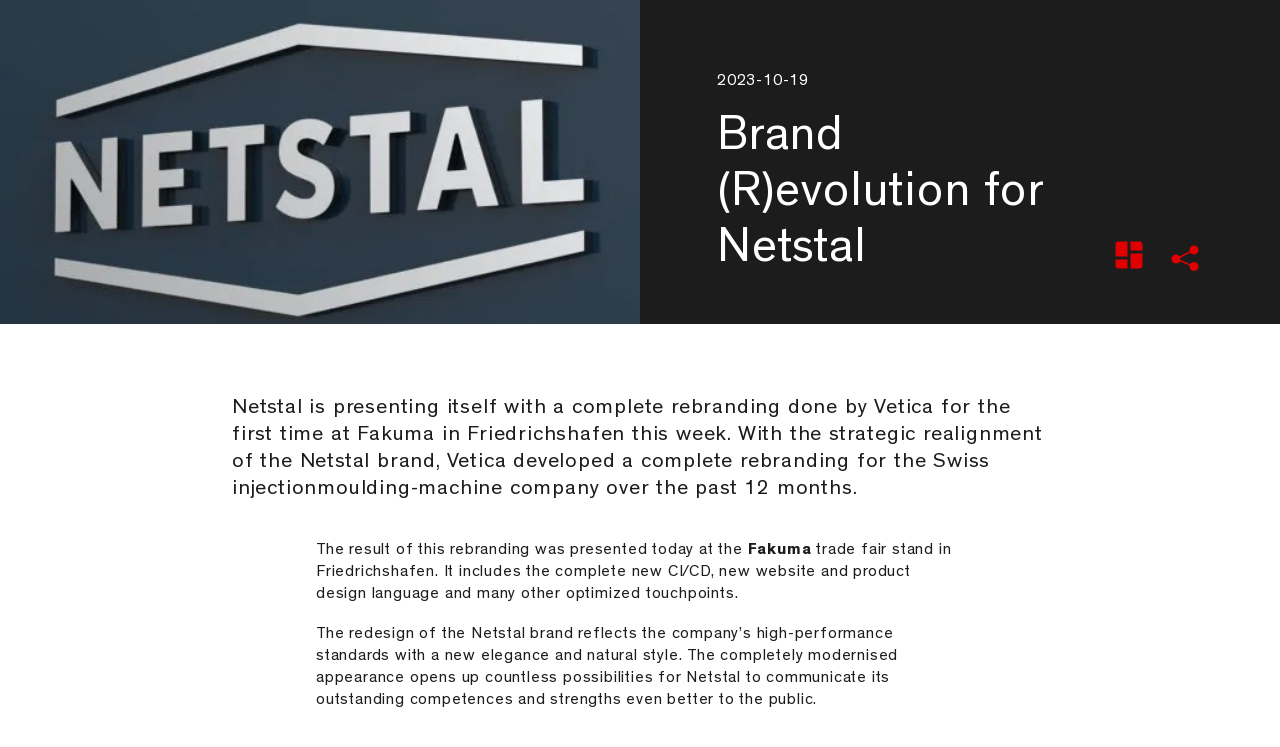

--- FILE ---
content_type: text/html; charset=UTF-8
request_url: https://www.vetica-group.com/brand-revolution-for-netstal/
body_size: 72827
content:
<!DOCTYPE html><html class="no-touch" lang="en-US" xmlns="http://www.w3.org/1999/xhtml"><head><script data-no-optimize="1">var litespeed_docref=sessionStorage.getItem("litespeed_docref");litespeed_docref&&(Object.defineProperty(document,"referrer",{get:function(){return litespeed_docref}}),sessionStorage.removeItem("litespeed_docref"));</script> <meta http-equiv="Content-Type" content="text/html; charset=UTF-8"><meta name="viewport" content="width=device-width, initial-scale=1"><link rel="profile" href="http://gmpg.org/xfn/11"><link rel="pingback" href="https://www.vetica-group.com/xmlrpc.php"> <script class="_iub_cs_skip" type="litespeed/javascript">var _iub=_iub||{};_iub.csConfiguration=_iub.csConfiguration||{};_iub.csConfiguration.siteId="3230666";_iub.csConfiguration.cookiePolicyId="60182019"</script> <script class="_iub_cs_skip" type="litespeed/javascript" data-src="https://cs.iubenda.com/autoblocking/3230666.js" fetchpriority="low"></script>  <script type="litespeed/javascript">(function(w,d,s,l,i){w[l]=w[l]||[];w[l].push({'gtm.start':new Date().getTime(),event:'gtm.js'});var f=d.getElementsByTagName(s)[0],j=d.createElement(s),dl=l!='dataLayer'?'&l='+l:'';j.async=!0;j.src='https://www.googletagmanager.com/gtm.js?id='+i+dl;f.parentNode.insertBefore(j,f)})(window,document,'script','dataLayer','GTM-MCG5S6Z5')</script> <style type="text/css" data-type="vc_custom-css">.uncode_text_column ul:not(.no-list):not(.navigation):not(.pagination):not(.term-filters-list):not(.uncode-woocommerce-sorting-dropdown):not(.nav-tabs)
    {
        padding: 0px 0px 0px 0px !important;
        
    }</style><style type="text/css" data-type="vc_shortcodes-custom-css">.vc_custom_1669023031796{padding-right: 20px !important;padding-left: 20px !important;}.vc_custom_1759999122933{padding-left: 0px !important;}.vc_custom_1759999156947{padding-left: 0px !important;}.vc_custom_1759999168620{padding-left: 0px !important;}</style><meta name='robots' content='index, follow, max-image-preview:large, max-snippet:-1, max-video-preview:-1' /><title>Brand (R)evolution for Netstal &#8226; Vetica Group AG</title><link rel="canonical" href="https://www.vetica-group.com/brand-revolution-for-netstal/" /><meta property="og:locale" content="en_US" /><meta property="og:type" content="article" /><meta property="og:title" content="Brand (R)evolution for Netstal &#8226; Vetica Group AG" /><meta property="og:description" content="Netstal is presenting itself with a complete rebranding done by Vetica for the first time at Fakuma in Friedrichshafen this week." /><meta property="og:url" content="https://www.vetica-group.com/brand-revolution-for-netstal/" /><meta property="og:site_name" content="Vetica Group AG" /><meta property="article:publisher" content="https://www.facebook.com/veticagroup/" /><meta property="article:published_time" content="2023-10-19T12:55:22+00:00" /><meta property="article:modified_time" content="2024-02-12T15:11:15+00:00" /><meta property="og:image" content="https://www.vetica-group.com/wp-content/uploads/2023/10/2023-07-11_Netstal_Moodboard_New_Branding-scaled.jpg" /><meta property="og:image:width" content="2560" /><meta property="og:image:height" content="1446" /><meta property="og:image:type" content="image/jpeg" /><meta name="author" content="usr_lnx024" /><meta name="twitter:card" content="summary_large_image" /><meta name="twitter:creator" content="@veticagroup" /><meta name="twitter:site" content="@veticagroup" /><meta name="twitter:label1" content="Written by" /><meta name="twitter:data1" content="usr_lnx024" /><meta name="twitter:label2" content="Est. reading time" /><meta name="twitter:data2" content="2 minutes" /> <script type="application/ld+json" class="yoast-schema-graph">{"@context":"https://schema.org","@graph":[{"@type":"Article","@id":"https://www.vetica-group.com/brand-revolution-for-netstal/#article","isPartOf":{"@id":"https://www.vetica-group.com/brand-revolution-for-netstal/"},"author":{"name":"usr_lnx024","@id":"https://www.vetica-group.com/#/schema/person/c6594bb349e22c92165d0bde48afd885"},"headline":"Brand (R)evolution for Netstal","datePublished":"2023-10-19T12:55:22+00:00","dateModified":"2024-02-12T15:11:15+00:00","mainEntityOfPage":{"@id":"https://www.vetica-group.com/brand-revolution-for-netstal/"},"wordCount":1181,"publisher":{"@id":"https://www.vetica-group.com/#organization"},"image":{"@id":"https://www.vetica-group.com/brand-revolution-for-netstal/#primaryimage"},"thumbnailUrl":"https://www.vetica-group.com/wp-content/uploads/2023/10/2023-07-11_Netstal_Moodboard_New_Branding-scaled.jpg","articleSection":["Project","News"],"inLanguage":"en-US"},{"@type":"WebPage","@id":"https://www.vetica-group.com/brand-revolution-for-netstal/","url":"https://www.vetica-group.com/brand-revolution-for-netstal/","name":"Brand (R)evolution for Netstal &#8226; Vetica Group AG","isPartOf":{"@id":"https://www.vetica-group.com/#website"},"primaryImageOfPage":{"@id":"https://www.vetica-group.com/brand-revolution-for-netstal/#primaryimage"},"image":{"@id":"https://www.vetica-group.com/brand-revolution-for-netstal/#primaryimage"},"thumbnailUrl":"https://www.vetica-group.com/wp-content/uploads/2023/10/2023-07-11_Netstal_Moodboard_New_Branding-scaled.jpg","datePublished":"2023-10-19T12:55:22+00:00","dateModified":"2024-02-12T15:11:15+00:00","breadcrumb":{"@id":"https://www.vetica-group.com/brand-revolution-for-netstal/#breadcrumb"},"inLanguage":"en-US","potentialAction":[{"@type":"ReadAction","target":["https://www.vetica-group.com/brand-revolution-for-netstal/"]}]},{"@type":"ImageObject","inLanguage":"en-US","@id":"https://www.vetica-group.com/brand-revolution-for-netstal/#primaryimage","url":"https://www.vetica-group.com/wp-content/uploads/2023/10/2023-07-11_Netstal_Moodboard_New_Branding-scaled.jpg","contentUrl":"https://www.vetica-group.com/wp-content/uploads/2023/10/2023-07-11_Netstal_Moodboard_New_Branding-scaled.jpg","width":2560,"height":1446},{"@type":"BreadcrumbList","@id":"https://www.vetica-group.com/brand-revolution-for-netstal/#breadcrumb","itemListElement":[{"@type":"ListItem","position":1,"name":"Home","item":"https://www.vetica-group.com/"},{"@type":"ListItem","position":2,"name":"Brand (R)evolution for Netstal"}]},{"@type":"WebSite","@id":"https://www.vetica-group.com/#website","url":"https://www.vetica-group.com/","name":"Vetica Group","description":"Vetica Group — Globally operating brand and design agency...","publisher":{"@id":"https://www.vetica-group.com/#organization"},"alternateName":"Vetica","potentialAction":[{"@type":"SearchAction","target":{"@type":"EntryPoint","urlTemplate":"https://www.vetica-group.com/?s={search_term_string}"},"query-input":{"@type":"PropertyValueSpecification","valueRequired":true,"valueName":"search_term_string"}}],"inLanguage":"en-US"},{"@type":"Organization","@id":"https://www.vetica-group.com/#organization","name":"Vetica 瑞致品牌 TAIPEI","alternateName":"Vetica","url":"https://www.vetica-group.com/","logo":{"@type":"ImageObject","inLanguage":"en-US","@id":"https://www.vetica-group.com/#/schema/logo/image/","url":"https://www.vetica-group.com/wp-content/uploads/2023/06/Vetica-Taipei-Logo-Dark.svg","contentUrl":"https://www.vetica-group.com/wp-content/uploads/2023/06/Vetica-Taipei-Logo-Dark.svg","width":97,"height":84,"caption":"Vetica 瑞致品牌 TAIPEI"},"image":{"@id":"https://www.vetica-group.com/#/schema/logo/image/"},"sameAs":["https://www.facebook.com/veticagroup/","https://x.com/veticagroup","https://www.linkedin.com/company/vetica-瑞致台北-taipei","https://www.instagram.com/vetica_taipei/"]},{"@type":"Person","@id":"https://www.vetica-group.com/#/schema/person/c6594bb349e22c92165d0bde48afd885","name":"usr_lnx024","image":{"@type":"ImageObject","inLanguage":"en-US","@id":"https://www.vetica-group.com/#/schema/person/image/","url":"https://www.vetica-group.com/wp-content/litespeed/avatar/43be01fb5e964d0ba9de12ed6c400f37.jpg?ver=1769001714","contentUrl":"https://www.vetica-group.com/wp-content/litespeed/avatar/43be01fb5e964d0ba9de12ed6c400f37.jpg?ver=1769001714","caption":"usr_lnx024"}}]}</script> <link rel='dns-prefetch' href='//cdn.iubenda.com' /><link rel="alternate" type="application/rss+xml" title="Vetica Group AG &raquo; Feed" href="https://www.vetica-group.com/feed/" /><link rel="alternate" type="application/rss+xml" title="Vetica Group AG &raquo; Comments Feed" href="https://www.vetica-group.com/comments/feed/" /><link rel="alternate" title="oEmbed (JSON)" type="application/json+oembed" href="https://www.vetica-group.com/wp-json/oembed/1.0/embed?url=https%3A%2F%2Fwww.vetica-group.com%2Fbrand-revolution-for-netstal%2F" /><link rel="alternate" title="oEmbed (XML)" type="text/xml+oembed" href="https://www.vetica-group.com/wp-json/oembed/1.0/embed?url=https%3A%2F%2Fwww.vetica-group.com%2Fbrand-revolution-for-netstal%2F&#038;format=xml" /><style id='wp-img-auto-sizes-contain-inline-css' type='text/css'>img:is([sizes=auto i],[sizes^="auto," i]){contain-intrinsic-size:3000px 1500px}
/*# sourceURL=wp-img-auto-sizes-contain-inline-css */</style><style id="litespeed-ccss">.uncode_text_column ul:not(.no-list):not(.navigation):not(.pagination):not(.term-filters-list):not(.uncode-woocommerce-sorting-dropdown):not(.nav-tabs){padding:0 0 0 0px!important}.vc_custom_1669023031796{padding-right:20px!important;padding-left:20px!important}.vc_custom_1759999122933{padding-left:0px!important}.vc_custom_1759999156947{padding-left:0px!important}.vc_custom_1759999168620{padding-left:0px!important}ul{box-sizing:border-box}:root{--wp-block-synced-color:#7a00df;--wp-block-synced-color--rgb:122,0,223;--wp-bound-block-color:var(--wp-block-synced-color);--wp-editor-canvas-background:#ddd;--wp-admin-theme-color:#007cba;--wp-admin-theme-color--rgb:0,124,186;--wp-admin-theme-color-darker-10:#006ba1;--wp-admin-theme-color-darker-10--rgb:0,107,160.5;--wp-admin-theme-color-darker-20:#005a87;--wp-admin-theme-color-darker-20--rgb:0,90,135;--wp-admin-border-width-focus:2px}:root{--wp--preset--font-size--normal:16px;--wp--preset--font-size--huge:42px}html :where([style*=border-right-width]){border-right-style:solid}html :where([style*=border-left-width]){border-left-style:solid}html :where(img[class*=wp-image-]){height:auto;max-width:100%}:root{--wp--preset--aspect-ratio--square:1;--wp--preset--aspect-ratio--4-3:4/3;--wp--preset--aspect-ratio--3-4:3/4;--wp--preset--aspect-ratio--3-2:3/2;--wp--preset--aspect-ratio--2-3:2/3;--wp--preset--aspect-ratio--16-9:16/9;--wp--preset--aspect-ratio--9-16:9/16;--wp--preset--color--black:#000000;--wp--preset--color--cyan-bluish-gray:#abb8c3;--wp--preset--color--white:#ffffff;--wp--preset--color--pale-pink:#f78da7;--wp--preset--color--vivid-red:#cf2e2e;--wp--preset--color--luminous-vivid-orange:#ff6900;--wp--preset--color--luminous-vivid-amber:#fcb900;--wp--preset--color--light-green-cyan:#7bdcb5;--wp--preset--color--vivid-green-cyan:#00d084;--wp--preset--color--pale-cyan-blue:#8ed1fc;--wp--preset--color--vivid-cyan-blue:#0693e3;--wp--preset--color--vivid-purple:#9b51e0;--wp--preset--gradient--vivid-cyan-blue-to-vivid-purple:linear-gradient(135deg,rgb(6,147,227) 0%,rgb(155,81,224) 100%);--wp--preset--gradient--light-green-cyan-to-vivid-green-cyan:linear-gradient(135deg,rgb(122,220,180) 0%,rgb(0,208,130) 100%);--wp--preset--gradient--luminous-vivid-amber-to-luminous-vivid-orange:linear-gradient(135deg,rgb(252,185,0) 0%,rgb(255,105,0) 100%);--wp--preset--gradient--luminous-vivid-orange-to-vivid-red:linear-gradient(135deg,rgb(255,105,0) 0%,rgb(207,46,46) 100%);--wp--preset--gradient--very-light-gray-to-cyan-bluish-gray:linear-gradient(135deg,rgb(238,238,238) 0%,rgb(169,184,195) 100%);--wp--preset--gradient--cool-to-warm-spectrum:linear-gradient(135deg,rgb(74,234,220) 0%,rgb(151,120,209) 20%,rgb(207,42,186) 40%,rgb(238,44,130) 60%,rgb(251,105,98) 80%,rgb(254,248,76) 100%);--wp--preset--gradient--blush-light-purple:linear-gradient(135deg,rgb(255,206,236) 0%,rgb(152,150,240) 100%);--wp--preset--gradient--blush-bordeaux:linear-gradient(135deg,rgb(254,205,165) 0%,rgb(254,45,45) 50%,rgb(107,0,62) 100%);--wp--preset--gradient--luminous-dusk:linear-gradient(135deg,rgb(255,203,112) 0%,rgb(199,81,192) 50%,rgb(65,88,208) 100%);--wp--preset--gradient--pale-ocean:linear-gradient(135deg,rgb(255,245,203) 0%,rgb(182,227,212) 50%,rgb(51,167,181) 100%);--wp--preset--gradient--electric-grass:linear-gradient(135deg,rgb(202,248,128) 0%,rgb(113,206,126) 100%);--wp--preset--gradient--midnight:linear-gradient(135deg,rgb(2,3,129) 0%,rgb(40,116,252) 100%);--wp--preset--font-size--small:13px;--wp--preset--font-size--medium:20px;--wp--preset--font-size--large:36px;--wp--preset--font-size--x-large:42px;--wp--preset--spacing--20:0.44rem;--wp--preset--spacing--30:0.67rem;--wp--preset--spacing--40:1rem;--wp--preset--spacing--50:1.5rem;--wp--preset--spacing--60:2.25rem;--wp--preset--spacing--70:3.38rem;--wp--preset--spacing--80:5.06rem;--wp--preset--shadow--natural:6px 6px 9px rgba(0, 0, 0, 0.2);--wp--preset--shadow--deep:12px 12px 50px rgba(0, 0, 0, 0.4);--wp--preset--shadow--sharp:6px 6px 0px rgba(0, 0, 0, 0.2);--wp--preset--shadow--outlined:6px 6px 0px -3px rgb(255, 255, 255), 6px 6px rgb(0, 0, 0);--wp--preset--shadow--crisp:6px 6px 0px rgb(0, 0, 0)}@keyframes spin{from{transform:rotate(0deg)}to{transform:rotate(360deg)}}.gm-navbar .wpml-ls{width:auto;max-width:-webkit-max-content;max-width:-moz-max-content;max-width:max-content}.gm-toolbar-right,.gm-toolbar-left,.gm-menu-item__txt-wrapper,.gm-mobile-menu-container{margin:0}nav#gm-main-menu{background:none;border:none;margin:0;padding:0}nav ul.gm-navbar-nav>li{display:block}#gm-main-menu>ul.gm-navbar-nav{list-style-type:none;padding:0;line-height:inherit}.gm-logo img,.gm-navbar>.gm-padding{-webkit-backface-visibility:hidden!important;backface-visibility:hidden!important}.gm-grid-container{width:100%;padding-right:15px;padding-left:15px;margin-right:auto;margin-left:auto}.text-center{text-align:center}.d-flex{display:flex!important}.justify-content-center{justify-content:center}.align-items-center{align-items:center}.flex-grow-1{flex-grow:1}.flex-column{flex-direction:column}.h-100{height:100%}.mb-4{margin-bottom:50px}.mt-5{margin-top:25px}.gm-hidden{opacity:0;visibility:hidden}.gm-navigation-drawer{position:fixed;top:0;height:100%;z-index:1000;overflow-y:auto;will-change:transform}.gm-navigation-drawer li{margin-bottom:0}.gm-navigation-drawer .gm-anchor{text-transform:uppercase;border-bottom-width:1px;border-bottom-style:dotted;line-height:1.4;font-weight:700;display:flex;align-items:center;width:100%;color:inherit}.gm-navigation-drawer .gm-anchor .gm-menu-item__txt-wrapper{margin-right:auto}body:not(.admin-bar) .gm-navigation-drawer{top:0;height:100%}.gm-navbar.gm-navbar--style-2 .gm-main-menu-wrapper:not(.gm-navigation-drawer--open){display:none}html:not(.fl-builder-edit),body:not(.fl-builder-edit){position:relative}.gm-navbar *,.gm-main-menu-wrapper *,.gm-navigation-drawer *{box-sizing:border-box}.gm-navbar a,.gm-navbar a:visited,.gm-main-menu-wrapper a,.gm-main-menu-wrapper a:visited,.gm-navigation-drawer a,.gm-navigation-drawer a:visited{text-decoration:none}.gm-main-menu-wrapper{box-sizing:border-box}.gm-main-menu-wrapper .menu-item{margin-bottom:0;height:auto;width:auto;max-width:100%}.gm-main-menu-wrapper .gm-navbar-nav{display:flex;justify-content:space-between}.gm-navbar{position:relative}.gm-navbar .gm-toolbar{z-index:10}.gm-navbar .gm-inner{z-index:5}.gm-navbar ul,.gm-main-menu-wrapper ul,.gm-navigation-drawer ul{margin:0;padding-left:0;list-style:none}.gm-navbar ul.gm-navbar-nav,.gm-navbar ul.gm-navbar-nav>li,.gm-navigation-drawer ul.gm-navbar-nav,.gm-navigation-drawer ul.gm-navbar-nav>li,.gm-navbar .gm-toolbar-socials-list{list-style:none;padding:0 0 0 0;line-height:initial;position:initial}.gm-wrapper{z-index:999}.gm-navbar .gm-toolbar{position:relative}.gm-navbar .gm-toolbar-left,.gm-navbar .gm-toolbar-right{display:flex}.gm-navbar .gm-toolbar-contacts{display:flex;flex-wrap:wrap;align-items:center}.gm-navbar .gm-toolbar-socials-list{display:flex;align-items:center;justify-content:center;flex-wrap:wrap;margin-left:-12px!important;margin-right:-12px!important}.wpml-ls{margin-left:15px;align-self:center;width:auto}.gm-navbar .gm-wrapper{position:absolute;top:0;right:0;left:0;width:100%;margin-right:auto;margin-left:auto}.gm-navbar .gm-logo{display:flex;align-items:center;justify-content:center;z-index:1000}.gm-navbar .gm-logo__img{display:none;width:auto;max-width:none;max-height:none}.gm-navbar .menu-item{display:block;width:auto;max-width:inherit;height:auto;padding:inherit;margin:0;border:0;outline:0;font-size:100%;vertical-align:baseline;background:none}.gm-navbar>.gm-wrapper{opacity:1}.gm-inner{position:relative;box-sizing:content-box;width:100%;margin-right:auto;margin-left:auto;border-bottom-style:solid}.gm-inner-bg{position:absolute;z-index:-1;top:0;left:0;width:100%;height:100%}.gm-navbar .gm-inner,.gm-navbar .gm-inner-bg{width:100%}.gm-container{display:flex;margin-right:auto;margin-left:auto;align-items:stretch;justify-content:space-between;position:relative}.gm-menu-item:not(.mega-gm-dropdown){position:relative}.gm-main-menu-wrapper{display:flex;align-items:center}.gm-main-menu-wrapper .gm-navbar-nav>.gm-menu-item>.gm-anchor{display:flex;width:100%;padding:5px 0;line-height:25px;align-items:center;justify-content:space-between}.gm-main-menu-wrapper .gm-navbar-nav>li{display:flex;align-items:center;justify-content:center}.gm-menu-btn{align-items:center}.gm-menu-item__txt-wrapper{position:relative;display:flex;align-items:center}.gm-menu-item>.gm-anchor>.gm-menu-item__txt-wrapper{display:flex}.gm-mobile-postwrap{display:none}.gm-anchor{outline:none}.gm-menu-btn--text{margin:0;padding:0;text-indent:0}.gm-navigation-drawer--mobile{touch-action:none}.hamburger{padding:15px 15px;display:inline-block;font:inherit;color:inherit;text-transform:none;background-color:#fff0;border:0;margin:0;overflow:visible}.hamburger.is-active .hamburger-inner,.hamburger.is-active .hamburger-inner::before,.hamburger.is-active .hamburger-inner::after{background-color:#000}.hamburger-box{width:40px;height:24px;display:inline-block;position:relative}.hamburger-inner{display:block;top:50%;margin-top:-2px}.hamburger-inner,.hamburger-inner::before,.hamburger-inner::after{width:40px;height:4px;background-color:#000;border-radius:4px;position:absolute}.hamburger-inner::before,.hamburger-inner::after{content:"";display:block}.hamburger-inner::before{top:-10px}.hamburger-inner::after{bottom:-10px}.hamburger--squeeze.is-active .hamburger-inner{transform:rotate(45deg)}.hamburger--squeeze.is-active .hamburger-inner::before{top:0;opacity:0}.hamburger--squeeze.is-active .hamburger-inner::after{bottom:0;transform:rotate(-90deg)}.gm-burger{line-height:8px}.gm-main-menu-wrapper .gm-fullscreen-close{position:absolute;top:10%;right:8%;display:block;width:32px;height:32px}.gm-navigation-drawer--mobile:not(.gm-navigation-drawer--open) .gm-menu-btn-close-mobile-drawer{visibility:hidden;opacity:0}.fa{display:inline-block;font:normal normal normal 14px/1 FontAwesome;font-size:inherit;text-rendering:auto;-webkit-font-smoothing:antialiased;-moz-osx-font-smoothing:grayscale}.fa-stack{position:relative;display:inline-block;width:2em;height:2em;line-height:2em;vertical-align:middle}.fa-facebook:before{content:""}.fa-linkedin:before{content:""}.fa-angle-up:before{content:""}.fa-angle-down:before{content:""}.fa-instagram:before{content:""}.wpml-ls-legacy-list-horizontal{border:1px solid #fff0;padding:7px;clear:both}.wpml-ls-legacy-list-horizontal>ul{padding:0;margin:0!important;list-style-type:none}.wpml-ls-legacy-list-horizontal .wpml-ls-item{padding:0;margin:0;list-style-type:none;display:inline-block}.wpml-ls-legacy-list-horizontal a{display:block;text-decoration:none;padding:5px 10px 6px;line-height:1}.wpml-ls-legacy-list-horizontal a span{vertical-align:middle}.wpml-ls-legacy-list-horizontal.wpml-ls-statics-footer{margin-bottom:30px}.wpml-ls-legacy-list-horizontal.wpml-ls-statics-footer>ul{text-align:center}html{font-family:sans-serif;-ms-text-size-adjust:100%;-webkit-text-size-adjust:100%}body{margin:0}article,aside,header,nav,section{display:block}a{background:#fff0}img{border:0}svg:not(:root){overflow:hidden}script{display:none!important}*{box-sizing:border-box}*:before,*:after{box-sizing:border-box}html{overflow-y:scroll;overflow-x:hidden;-webkit-overflow-scrolling:touch;height:100%}@media (max-width:569px){html{margin-top:0}}body{height:100%;-webkit-font-smoothing:antialiased;-moz-osx-font-smoothing:grayscale;overflow:initial!important}.box-wrapper{display:table;table-layout:fixed;width:100%;height:100%;overflow:hidden}.box-container{display:table;width:100%;height:100%;table-layout:fixed;position:relative}.main-wrapper{position:relative;width:100%}body:not(.uncode-unmodal-overlay-visible) .main-wrapper{z-index:0}body:not(.menu-offcanvas) .main-wrapper{height:100%}@media (max-width:959px){.main-container{padding-top:0px!important}}.sections-container{display:table;table-layout:fixed;width:100%;height:100%}.page-wrapper,.page-body{display:table-row;width:100%;height:100%}.page-body{position:relative}@media (max-width:569px){body:not(.menu-mobile-centered) .mobile-hidden{display:none!important}}@media (min-width:570px) and (max-width:959px){body:not(.menu-mobile-centered) .tablet-hidden{display:none!important}}@media (min-width:960px){.desktop-hidden{display:none!important}}.post-wrapper{margin:auto}a{border:0;text-decoration:none}body:not(.uncode-accessible) a{outline:0}img{max-width:100%;height:auto}img.adaptive-async{width:100%;height:auto;max-width:none}.uncode_text_column>*:first-child{margin-top:0}.body-borders>*{position:fixed;z-index:11000}.body-borders .top-border{top:0;left:0;width:100%}.body-borders .right-border{top:0;right:0;height:100%}.body-borders .left-border{top:0;left:0;height:100%}h2,h4,.heading-text>p,.heading-text>div:first-child{-webkit-font-smoothing:antialiased}h2,.h2{font-size:29px;line-height:1.2;margin:27px 0 0}h4{font-size:20px;line-height:1.2;margin:27px 0 0}p,li{margin:18px 0 0 0}p,li{line-height:1.75}ul{margin:18px 0 0 0;padding-left:18px}@media (max-width:569px){ul{padding-left:.5em}}ul{padding:0}ul i:not(.icon-box *):not(.menu-smart-social *){margin-right:18px}ul{list-style:none}ul li{margin-top:0}.text-left{text-align:left}.text-center{text-align:center}.text-initial{text-transform:initial}.btn-custom-typo.text-initial{text-transform:initial!important}.no-letterspace{letter-spacing:0!important}.font-weight-400,.font-weight-400 *:not(strong):not(b):not(.unmenu-title):not(.unmenu-title *):not(.menu-item-description){font-weight:400!important}.font-weight-600,.font-weight-600 *:not(strong):not(b):not(.unmenu-title):not(.unmenu-title *):not(.menu-item-description){font-weight:600!important}.font-weight-700,.font-weight-700 *:not(strong):not(b):not(.unmenu-title):not(.unmenu-title *):not(.menu-item-description),.btn-custom-typo.font-weight-700{font-weight:700!important}.row-inner{display:table-row}@media (max-width:959px){.row-inner{display:table;table-layout:fixed;width:100%}}.row{display:table;table-layout:fixed;width:100%;position:relative}@media (max-width:959px){.row .row-internal{height:auto}}@media (max-width:959px){.row[data-minheight]>.row-inner>div[class*=col-lg-]{height:100%}}.row .uncol{display:block;overflow:hidden;position:relative}.row .uncoltable{display:table;table-layout:fixed;position:relative;width:100%;height:100%;min-height:inherit}@media (max-width:959px){.row .uncoltable{padding-top:0!important}}.row .uncell{display:table-cell;position:relative;height:100%;vertical-align:inherit;border:0}.row .uncell.no-block-padding{padding:0 0 0 0}.row .uncell.one-block-padding{padding:1px}.row .uncont.col-custom-width{margin-left:auto;margin-right:auto}@media (min-width:960px){.row .uncont.col-custom-width{border-width:36px 0;border-style:solid;border-color:#fff0;border-top-width:0;border-bottom-width:0;background-clip:padding-box}}.row .uncont>*{position:relative}.row div[class*=col-lg-].align_left>.uncol>.uncoltable>.uncell>.uncont,.row div[class*=col-lg-] .row-inner .align_left>.uncol>.uncoltable>.uncell>.uncont{text-align:left}@media (max-width:569px){.row div[class*=col-lg-].align_left>.uncol>.uncoltable>.uncell>.uncont .btn,.row div[class*=col-lg-] .row-inner .align_left>.uncol>.uncoltable>.uncell>.uncont .btn,.row div[class*=col-lg-].align_left>.uncol>.uncoltable>.uncell>.uncont .btn-link,.row div[class*=col-lg-] .row-inner .align_left>.uncol>.uncoltable>.uncell>.uncont .btn-link{transform-origin:left}}.row div[class*=col-lg-].pos-left>.uncol>.uncoltable>.uncell>.uncont{margin:0}.row div[class*=col-lg-].pos-center>.uncol>.uncoltable>.uncell>.uncont{margin:0 auto}.row div[class*=col-lg-].pos-top,.row div[class*=col-lg-].pos-top .uncell{vertical-align:top}.row div[class*=col-lg-].pos-middle .uncell,.row div[class*=col-lg-].pos-middle{vertical-align:middle}@media (max-width:959px){.row div[class*=col-lg-]{padding:36px 0 0 0}}.row div.column_child.align_left>.uncol>.uncoltable>.uncell>.uncont{text-align:left}.row div.column_child.pos-left>.uncol>.uncoltable>.uncell>.uncont{margin:0}.row div.column_child.pos-center>.uncol>.uncoltable>.uncell>.uncont{margin:0 auto}.row div.column_child.pos-top,.row div.column_child.pos-top .uncell{vertical-align:top}@media (max-width:959px){.row div.column_child{padding:36px 0 0 0}}.main-container{display:table;table-layout:fixed;width:100%;height:100%}.main-container .row{width:100%;table-layout:fixed}.main-container .row .uncol{overflow:visible}@media (max-width:959px){.main-container .row .uncol{position:relative!important;top:0;left:0;height:100%;min-height:inherit;width:100%}}@media (max-width:959px){.main-container .row .uncont:not(.overflow-hidden-mask){max-width:none!important;height:auto!important}}@media (max-width:959px){.main-container .row.row-parent:not(.row-slider):not(.row-header):not(.unequal-flex),.main-container .row .row-parent:not(.row-slider):not(.row-header):not(.unequal-flex) .row{height:auto!important}.main-container .row.row-parent:not(.row-slider):not(.row-header):not(.unequal-flex) .row-child{height:auto!important}}@media (max-width:569px){.main-container .row.row-parent:not(.no-h-padding) .column_parent>.uncol>.uncoltable>.uncell>.uncont:not(.col-custom-width),.main-container .row.row-parent:not(.no-h-padding) .column_child>.uncol>.uncoltable>.uncell>.uncont:not(.col-custom-width){padding-left:0px!important;padding-right:0px!important}}.main-container .row .column_parent,.main-container .row .column_child{clear:both}.main-container .row-inner{position:relative;display:table;table-layout:fixed;height:100%;min-width:100%;width:auto}.main-container .row-inner>div:not(.vc_helper){padding:0 0 0 36px}@media (max-width:959px){.main-container .row-inner>div:not([class*=col-md]){padding:36px 0 0 0}.main-container .row-inner>div:first-child:not([class*=col-md]){padding-top:0}.main-container .row-inner>div:only-child:not([class*=col-md]){padding-top:0}}@media (max-width:569px){.main-container .row-inner>div:not(.vc_helper){padding:36px 0 0 0}.main-container .row-inner>div:first-child{padding-top:0}.main-container .row-inner>div:only-child{padding-top:0}}@media (min-width:960px){.main-container .row-inner{margin-left:-36px}}@media (max-width:959px){.main-container .inverted-device-order>.row>.row-inner>div:first-child:not([class*=col-md]){padding-top:36px!important}.main-container .inverted-device-order>.row>.row-inner>div:nth-child(2):not([class*=col-md]){display:table-header-group!important;padding-top:0px!important}}@media (max-width:569px){.main-container .inverted-device-order>.row>.row-inner>div:first-child:not([class*=col-sm]){padding-top:36px!important}.main-container .inverted-device-order>.row>.row-inner>div:nth-child(2):not([class*=col-sm]){display:table-header-group!important;padding-top:0px!important}}.main-container .row-container{position:relative;clear:both;border:0}.main-container .row-container .row-parent{padding:36px 36px 36px 36px}.main-container .row-container .row-parent .no-internal-gutter .uncont>*,.main-container .row-container .row-parent .row-parent .no-internal-gutter .uncont>*{margin-top:0}.main-container .row-container .row-parent .half-internal-gutter .uncont>*:not(.uncode-owl-nav-wrap):not(.pin-spacer):not([data-sticky]),.main-container .row-container .row-parent .row-parent .half-internal-gutter .uncont>*:not(.uncode-owl-nav-wrap):not(.pin-spacer):not([data-sticky]){margin-top:18px}.main-container .row-container .row-parent .single-internal-gutter .uncont>*:not(.uncode-owl-nav-wrap):not(.pin-spacer):not([data-sticky]),.main-container .row-container .row-parent .row-parent .single-internal-gutter .uncont>*:not(.uncode-owl-nav-wrap):not(.pin-spacer):not([data-sticky]){margin-top:36px}.main-container .row-container .row-parent .column_child.half-internal-gutter .uncont>*:not(.uncode-owl-nav-wrap):not(:first-child):not(.pin-spacer):not([data-sticky]){margin-top:18px}.main-container .row-container .row-parent .column_child.half-internal-gutter .uncont>*:not(.uncode-owl-nav-wrap):not(:first-child):not(.pin-spacer):not([data-sticky]){margin-top:18px}.main-container .row-container .row-parent .column_child.single-internal-gutter .uncont>*:not(.uncode-owl-nav-wrap):not(:first-child):not(.pin-spacer):not([data-sticky]){margin-top:36px}.main-container .row-container .row-parent .uncont>*:first-child:not([class*=shift_y_]),.main-container .row-container .row-parent .uncont>*:first-child:not(.divider-wrapper):not(.edit-account)>*:first-child:not(.isotope-wrapper):not(.justified-wrapper):not(.index-wrapper):not(.edit-account):not([class*=shift_y_]),.main-container .row-container .row-parent .uncont>*:first-child:not(.divider-wrapper):not(.edit-account)>*:first-child>*:first-child:not([class*=shift_y_]),.main-container .row-container .row-parent .uncont>*:first-child:not(.divider-wrapper):not(.edit-account)>*:first-child:not(.isotope-wrapper):not(.justified-wrapper):not(.index-wrapper):not(.edit-account)>*:first-child>*:first-child:not([class*=shift_y_]){margin-top:0px!important}.main-container .row-container>.row-parent:not(.row-slider) .row-child{padding:0px!important}@media (min-width:960px){.main-container .row-container>.row-parent .row-child>.row-inner>div:not(.vc_helper){padding:0 0 0 36px}}@media (min-width:960px){.main-container .row-container .row-child.col-no-gutter>.row-inner,.main-container .row-container .col-no-gutter>.row-inner{margin-left:0;width:100%}}.main-container .row-container .row-child.col-no-gutter>.row-inner>div:not(.vc_helper),.main-container .row-container .col-no-gutter>.row-inner>div:not(.vc_helper){padding-left:0;padding-right:0}@media (max-width:959px){.main-container .row-container .row-child.col-no-gutter>.row-inner>div:not(.vc_helper),.main-container .row-container .col-no-gutter>.row-inner>div:not(.vc_helper){padding-top:0}}.main-container .row-container:not(.limit-width) .no-h-padding,.main-container .row-container.boxed-row .no-h-padding{padding-left:0;padding-right:0}.main-container .row-container .no-top-padding{padding-top:0}.main-container .row-container .no-bottom-padding{padding-bottom:0}.main-container .row-container .single-top-padding{padding-top:36px}.main-container .row-container .single-bottom-padding{padding-bottom:36px}.main-container .row-container .single-h-padding{padding-left:36px;padding-right:36px}@media (min-width:960px){.main-container .row-container.limit-width.boxed-row{box-sizing:border-box;background-clip:content-box;padding-left:36px;padding-right:36px}}.main-container .uncol.unexpand,.main-container .uncol.unexpand>div>div>.uncont{height:100%}.col-lg-2,.col-lg-6,.col-lg-10,.col-lg-12{padding:36px 36px 36px 36px;display:block;height:auto;width:100%;vertical-align:top;position:relative}@media (min-width:960px){.col-lg-2,.col-lg-6,.col-lg-10,.col-lg-12{display:table-cell;height:100%}.col-lg-12{width:100%}.col-lg-10{width:83.33333333333334%}.col-lg-6{width:50%}.col-lg-2{width:16.666666666666664%}.row .uncoltable{min-height:0!important}}@media (max-width:570px){.col-sm-50{display:inline-table;table-layout:fixed}.col-sm-50{width:50%}}@media (min-width:570px) and (max-width:959px){div[class*=vc_custom_]:not(.vc_custom_preserve_tablet){margin-left:0;border-left-width:0!important;border-right-width:0!important}}@media (max-width:569px){div[class*=vc_custom_]:not(.vc_custom_preserve_mobile){margin-left:0;border-left-width:0!important;border-right-width:0!important}}.empty-space{margin-top:0!important}.empty-space.empty-quart{padding-top:9px}.empty-space.empty-half{padding-top:18px}.empty-space.empty-single{padding-top:36px}.btn,.btn-link{display:inline-block;font-style:normal!important;text-align:center;vertical-align:middle;margin-top:1px;margin-bottom:1px;background-image:none;border-style:solid;border-radius:2px;white-space:pre-wrap;-webkit-text-stroke:0}body:not(.uncode-accessible) .btn,body:not(.uncode-accessible) .btn-link{outline:0}.btn .fa,.btn-link .fa{position:relative;vertical-align:top;line-height:inherit;top:.085em}.btn-container{display:block;margin-top:18px;line-height:normal}.btn-container.btn-inline{display:inline-block;padding-left:9px;padding-right:9px;vertical-align:bottom;margin-top:0px!important}@media (max-width:569px){.btn-container.btn-inline:not(.btn-inline-mobile){display:block;padding:0;margin-top:9px!important}}*>.btn-container:first-of-type{padding-left:0}*>.btn-container:last-of-type{padding-right:0}.btn-link{border:1px solid #fff0;padding:0px!important}.btn-icon-right .fa{margin-left:9px}.btn-default:not(.icon-automatic-video){border-radius:2px}.fa-stack{text-align:center;border-width:1px!important}.icon-box{display:table;width:100%}.icon-box.icon-inline{display:inline-table;table-layout:fixed;width:auto;text-align:center;vertical-align:bottom;margin-top:0px!important;padding-left:9px;padding-right:9px}div>.icon-box:first-child{padding-left:0px!important}div>.icon-box:last-child{padding-right:0px!important}.icon-box-top{table-layout:fixed}.uncode-single-media{line-height:0}.uncode-single-media .single-wrapper{display:inline-block;width:100%;position:relative}.uncode-single-media .uncode-single-media-wrapper{position:relative;display:inline-block;width:100%;line-height:0}.post-wrapper{display:table;table-layout:fixed;width:100%;height:100%}.post-wrapper .post-body{display:table;table-layout:fixed;width:100%}@media (max-width:569px){.post-content{max-width:100%!important}}.post-content::after{clear:both;content:"";display:block}.post-content>*:first-child,.post-content>.row-container>.row-parent>*:first-child{margin-top:0}.post-content img{max-width:100%}.uncode_text_column ul:not(.no-list):not(.navigation):not(.pagination):not(.term-filters-list):not(.uncode-woocommerce-sorting-dropdown):not(.nav-tabs):not(.unmenu-block-in-page):not(.unmenu-block-in-page *){list-style:disc;padding:0 0 0 18px}#vh_layout_help{height:100vh;position:fixed;visibility:hidden;z-index:-100000}.menu-smart,.menu-smart li{display:block;list-style:none;padding:0;margin:0;line-height:normal}body:not(.rtl) .menu-smart,body:not(.rtl) .menu-smart li{direction:ltr}ul.menu-smart a{white-space:nowrap}ul.menu-smart:after{content:" ";display:block;height:0;font:0/0 serif;clear:both;visibility:hidden;overflow:hidden}@media (min-width:960px){.menu-smart{padding:0 13px 0 13px}}ul.menu-smart{line-height:0}@media (min-width:960px){.menu-smart>li>a:not(.uncode-vc-social *){padding:0 14px 0 14px}}.menu-smart>li:first-child{border-left-width:0!important}@media (max-width:959px){.menu-horizontal:not(.top-menu-enhanced-horizontal){overflow:hidden}}.menu-horizontal{line-height:0}@media (min-width:960px){.menu-horizontal{height:100%;width:100%}}.menu-horizontal{position:relative}@media (max-width:959px){.menu-horizontal:not(.top-menu-enhanced-horizontal){overflow:hidden}}@media (max-width:959px){ul.menu-smart{width:100%!important}ul.menu-smart>li{float:none}ul.menu-smart>li>a{white-space:normal}.menu-smart{line-height:normal}.menu-smart li{border-left:0px!important}.menu-smart:not(.top-menu-enhanced-child) a{font-weight:500}}body[class*=vmenu-] .main-container{height:auto}@media (min-width:960px){header{width:100%;z-index:1000;position:relative}body[class*=vmenu-] .main-container:not(.pum-container){display:table;table-layout:fixed;height:100%;position:relative;z-index:1}}@media (max-width:959px){.menu-wrapper{position:relative;z-index:1000}}.menu-wrapper{display:table-row;width:100%;position:relative;height:1px}li.menu-item{margin-top:0}.tmb>.t-inside{background-clip:content-box}.el-text{clear:both}.heading-text.el-text>*:first-child{margin-top:0!important;display:inline-block}.heading-text.el-text>*:last-child{margin-bottom:0!important}.el-text>*>span:not(.heading-text-inner){display:block}.el-text+.clear{margin-top:0!important}.header-wrapper .header-scrolldown{position:absolute;bottom:10px;left:50%;margin-left:-6px;z-index:100}@media (max-width:959px){.header-wrapper .header-scrolldown{display:none}}.header-wrapper .header-scrolldown i{font-size:24px;color:#fff}.header-wrapper{display:table;table-layout:fixed;position:relative;overflow:hidden;width:100%;height:100%}.header-wrapper:not(.header-only-text):before{background-repeat:no-repeat;position:absolute;top:50%;left:50%;width:38px;height:38px;margin-top:-19px;margin-left:-19px;content:"";z-index:1;opacity:1;animation:spin 2s infinite linear}@media (min-width:960px){#page-header{display:table-row;width:100%}}#page-header .header-wrapper .header-scrolldown{opacity:0}.tmb>.t-inside{position:relative;display:table;table-layout:fixed;width:100%}.tmb-no-bg.tmb>.t-inside{background:none}.tmb .t-entry-visual{position:relative;overflow:hidden;text-align:left;background-position:center;background-repeat:no-repeat;background-size:cover;-webkit-font-smoothing:antialiased}.tmb .t-entry-visual img{width:100%;max-width:none;z-index:1;position:relative;display:block}.tmb .t-entry-visual img{transform:scale(1,1)}.uncode-info-box{font-size:12px}@media (max-width:569px){.uncode-info-box{font-size:10px}}html{position:inherit}.uncode-vc-social.icons-lead .social-icon i{font-size:24px}.footer-scroll-top{z-index:100;display:none;position:fixed;right:22px;bottom:22px}.footer-scroll-top.footer-scroll-circle i{border-radius:100%}.footer-scroll-top:not(.window-scrolled){opacity:0}.footer-scroll-top i{border-radius:2px;width:2em;height:2em;line-height:2em}.share-button{display:inline-block!important;min-height:28px;width:34px;position:relative;top:-2px}.share-button.only-icon{display:inline-block!important;margin-bottom:-10px;top:1px}.counter:not(.started){opacity:0}@media (min-width:960px){.limit-width{max-width:1680px;margin:auto}}.fa{font-family:"uncodeicon"!important;speak:none;font-style:normal;font-weight:400;font-variant:normal;text-transform:none;line-height:1;-webkit-font-smoothing:antialiased;-moz-osx-font-smoothing:grayscale}@-moz-keyframes spin{0%{-moz-transform:rotate(0deg)}100%{-moz-transform:rotate(359deg)}}@-webkit-keyframes spin{0%{-webkit-transform:rotate(0deg)}100%{-webkit-transform:rotate(359deg)}}@-o-keyframes spin{0%{-o-transform:rotate(0deg)}100%{-o-transform:rotate(359deg)}}@-ms-keyframes spin{0%{-ms-transform:rotate(0deg)}100%{-ms-transform:rotate(359deg)}}@keyframes spin{0%{transform:rotate(0deg)}100%{transform:rotate(359deg)}}.fa-stack{position:relative;display:inline-block;width:2.5em;height:2.5em;line-height:2.5em;vertical-align:middle;border:2px solid silver;-webkit-backface-visibility:hidden;-webkit-box-sizing:initial;-moz-box-sizing:initial;box-sizing:initial;-o-border-radius:2.5em;-moz-border-radius:2.5em;-webkit-border-radius:2.5em;-ms-border-radius:2.5em;border-radius:2.5em}.fa-facebook:before{content:""}.fa-linkedin:before{content:""}.fa-angle-up:before{content:""}.fa-angle-down:before{content:""}.fa-instagram:before{content:""}.fa-twitter-x-fa:before{content:""}.fa-arrow-right2:before{content:""}.fa-arrow-right4:before{content:""}.btn-color-184738{color:#ffffff!important;background-color:#000000!important;border-color:#000000!important}.text-color-184738-color{color:#000000!important;fill:#000000!important}.style-color-jevc-bg{background-color:#1c1c1c}.text-color-jevc-color{color:#1c1c1c!important;fill:#1c1c1c!important}.style-color-xsdn-bg{background-color:#fff}.style-color-uydo-bg{background-color:#f8f7f6}.text-accent-color{color:#1c1c1c!important;fill:#1c1c1c!important}.style-dark-bg{background-color:rgb(28 28 28/.6)}.font-177265,.btn-custom-typo.font-177265{font-family:"Theinhardt"!important}.fontsize-127842{font-size:21px}.fontsize-141797{font-size:16px}body,p,li{font-size:16px}h2:not([class*="fontsize-"]),.h2:not([class*="fontsize-"]){font-size:44px}@media (max-width:959px){h2:not([class*="fontsize-"]),.h2:not([class*="fontsize-"]){font-size:29.333333333333px}}h4:not([class*="fontsize-"]){font-size:26px}body{font-weight:400;font-family:"Theinhardt","Theinhardt"}.style-light{color:#1c1c1c}.style-dark{color:#fff}.style-dark a{color:#fff}.style-light a,.style-dark .style-light a{color:#1c1c1c}h2,h4,.heading-text>p,.heading-text>div:first-child{letter-spacing:0em;font-weight:400;font-family:"Theinhardt","Theinhardt"}.style-dark h2,.style-dark .heading-text>p,.style-dark .heading-text>div:first-child,.style-dark .counter,.style-dark .counter-prefix{color:#fff}.style-light h4,.style-light .heading-text>p,.style-dark .style-light .heading-text>p,.style-light .heading-text>div:first-child,.style-dark .style-light .heading-text>div:first-child{color:#1c1c1c}.btn,.btn-link{border-width:1px}.style-light ::-webkit-input-placeholder,.style-dark .style-light ::-webkit-input-placeholder{color:#1c1c1c}.style-light ::-moz-placeholder,.style-dark .style-light ::-moz-placeholder{color:#1c1c1c}.style-light :-ms-input-placeholder,.style-dark .style-light :-ms-input-placeholder{color:#1c1c1c}.style-light :-moz-placeholder,.style-dark .style-light :-moz-placeholder{color:#1c1c1c}.style-dark ::-webkit-input-placeholder{color:#fff}.style-dark ::-moz-placeholder{color:#fff}.style-dark :-ms-input-placeholder{color:#fff}.style-dark :-moz-placeholder{color:#fff}.btn,.btn-link{font-size:16px}.btn{padding:17px 42px!important}.btn-link{padding:0!important}.style-light .btn-default{color:#ffffff!important;background-color:#1c1c1c!important;border-color:#1c1c1c!important}.tmb-light.tmb .t-entry-visual *:not(.add_to_cart_text):not(.view-cart){color:#fff}.body-borders .body-border-shadow{box-shadow:0 0 14px 0 rgb(0 0 0/.1)}@media (max-width:1680px){header .gm-container{max-width:98%!important}}.gm-navbar{z-index:999999999!important}.gm-main-menu-wrapper{z-index:999999999!important}.gm-navigation-drawer{z-index:1000000023!important}.gm-navbar .gm-toolbar .wpml-ls{z-index:1000000011!important}@media (min-width:1024px){.gm-navbar .gm-logo{z-index:1000000011!important}}@media (min-width:1024px){.gm-burger{z-index:1000000017!important}}@media (min-width:1024px){.gm-main-menu-wrapper .gm-navbar-nav>li>.gm-anchor{border-bottom:1px solid rgb(234 234 234)}}@media (min-width:1024px){.gm-inner .gm-container{height:130px}.gm-navbar:not(.gm-navbar-sticky-toggle) .gm-inner{min-height:130px}}.gm-container{max-width:1665px}@media (min-width:1024px){.gm-navbar .gm-logo{flex-grow:1;justify-content:flex-start}}@media (min-width:1024px){.gm-main-menu-wrapper{right:0;left:auto}}@media (min-width:1024px){.gm-navbar .gm-container{padding-right:15px;padding-left:15px}.gm-navbar .gm-toolbar .gm-container{padding-top:0;padding-right:15px;padding-bottom:0;padding-left:15px;flex:1 100%}.gm-navbar .gm-toolbar{box-sizing:content-box}.gm-navbar .gm-toolbar-bg{position:absolute;top:0;left:0;width:100%;height:100%;z-index:-1}.gm-main-menu-wrapper{display:none}.gm-navbar .gm-menu-btn{display:flex}}@media (min-width:1024px){.gm-navbar .gm-logo{margin:0 0 0 0}}@media (min-width:1024px){.gm-main-menu-wrapper #gm-main-menu,.gm-main-menu-wrapper .gm-fullscreen-close{opacity:0}}@media (min-width:1024px){.gm-main-menu-wrapper .gm-fullscreen-close svg{fill:rgb(255 255 255)}}@media (min-width:1024px){.gm-navbar .gm-menu-btn.hamburger{display:flex;position:relative;top:0;margin:0;text-align:center;justify-content:center;padding:0;min-width:25px}.gm-navbar .gm-menu-btn.hamburger .hamburger-box,.gm-navbar .gm-menu-btn.hamburger .hamburger-inner,.gm-navbar .gm-menu-btn.hamburger .hamburger-inner::after,.gm-navbar .gm-menu-btn.hamburger .hamburger-inner::before{width:25px}.gm-navbar .gm-menu-btn.hamburger .hamburger-box{height:25px}}.gm-menu-btn.hamburger .hamburger-inner,.gm-menu-btn.hamburger .hamburger-inner::after,.gm-menu-btn.hamburger .hamburger-inner::before{height:2px}@media (min-width:1024px){.gm-navbar .gm-menu-btn.hamburger .hamburger-inner,.gm-navbar .gm-menu-btn.hamburger .hamburger-inner::after,.gm-navbar .gm-menu-btn.hamburger .hamburger-inner::before{background-color:rgb(0 0 0)}}@media (min-width:1024px){.gm-navbar .gm-menu-btn.hamburger{background-color:#fff0}}.gm-navbar,.gm-main-menu-wrapper,.gm-navigation-drawer{font-family:inherit}.gm-navbar:not(.gm-navbar-sticky-toggle) .gm-inner-bg,.gm-padding{background-color:#fff0}.gm-navbar .gm-container{opacity:1!important}.gm-toolbar-bg{background-color:rgb(255 255 255)}.gm-navbar .gm-toolbar-contacts{color:rgb(104 104 104)}.gm-navbar .gm-toolbar-contacts{font-size:14px}.gm-navbar:not(.gm-navbar-sticky-toggle) .gm-inner{border-bottom-color:#fff0;border-bottom-width:0}@media (min-width:1024px){.gm-navbar:not(.gm-navbar-sticky-toggle) .gm-logo__img-default{display:flex}}@media (min-width:1024px){.gm-main-menu-wrapper #gm-main-menu .gm-navbar-nav>.menu-item>.gm-anchor{color:rgb(255 255 255)}}.gm-navigation-drawer{background-color:rgb(28 28 28)}.gm-navigation-drawer .gm-anchor{color:rgb(255 255 255)!important}.gm-navigation-drawer .gm-anchor{border-bottom:0 dotted rgb(90 90 90)}.gm-navigation-drawer--mobile .gm-mobile-menu-container{z-index:20}.gm-navigation-drawer--mobile{max-width:100%;width:100%}.gm-navigation-drawer--mobile{overflow:visible}@media (max-width:1023px){.gm-navigation-drawer--mobile .gm-menu-btn-close-mobile-drawer{padding:12px 0 12px 0}}@media (max-width:1023px){.gm-navigation-drawer--mobile .gm-menu-btn-close-mobile-drawer{display:flex;flex-wrap:nowrap;flex-direction:row;align-content:center;justify-content:flex-end;flex:0;width:100%}}@media (max-width:1023px){.gm-menu-btn-close-mobile-drawer .hamburger{padding:0;justify-content:center;padding:0;min-width:25px}.gm-menu-btn-close-mobile-drawer .hamburger .hamburger-box,.gm-menu-btn-close-mobile-drawer .hamburger .hamburger-inner,.gm-menu-btn-close-mobile-drawer .hamburger .hamburger-inner::after,.gm-menu-btn-close-mobile-drawer .hamburger .hamburger-inner::before{width:25px}.gm-menu-btn-close-mobile-drawer .hamburger .hamburger-box{height:25px}}@media (max-width:1023px){.gm-menu-btn-close-mobile-drawer .hamburger .hamburger-inner,.gm-menu-btn-close-mobile-drawer .hamburger .hamburger-inner::after,.gm-menu-btn-close-mobile-drawer .hamburger .hamburger-inner::before{height:2px}}@media (max-width:1023px){.gm-menu-btn-close-mobile-drawer .hamburger .hamburger-inner,.gm-menu-btn-close-mobile-drawer .hamburger .hamburger-inner::after,.gm-menu-btn-close-mobile-drawer .hamburger .hamburger-inner::before{background-color:rgb(255 255 255)}}@media (max-width:1023px){.gm-menu-btn-close-mobile-drawer .hamburger{background-color:#fff0}}@media (max-width:1023px){.gm-anchor{padding:9px 0}}@media (max-width:1023px){.gm-inner .gm-container{height:70px}}@media (max-width:1023px){.gm-navigation-drawer--mobile .gm-navbar-nav>.gm-menu-item>.gm-anchor{font-size:12px}}@media (max-width:1023px){.gm-navigation-drawer--mobile .gm-navbar-nav>.gm-menu-item>.gm-anchor{text-transform:uppercase}}@media (min-width:1024px){.gm-main-menu-wrapper .gm-navbar-nav>li>.gm-anchor{font-size:44px}}@media (min-width:1024px){.gm-main-menu-wrapper .gm-navbar-nav>li>.gm-anchor{text-transform:none}}@media (max-width:1023px){.gm-navbar .gm-logo{flex:1 1;justify-content:flex-start}}@media (min-width:1024px){.gm-burger{display:none}}@media (max-width:1023px){.gm-burger{display:block}}@media (max-width:1023px){.gm-burger .hamburger-inner,.gm-burger .hamburger-inner::after,.gm-burger .hamburger-inner::before{background-color:rgb(1 1 1)}}@media (max-width:1023px){.gm-burger .hamburger-box,.gm-burger .hamburger-inner,.gm-burger .hamburger-inner::after,.gm-burger .hamburger-inner::before{width:25px}.gm-burger .hamburger-box{height:25px}}@media (max-width:1023px){.gm-burger{background-color:#fff0}}@media (max-width:1023px){.gm-burger{padding:0}}@media (max-width:1023px){.gm-burger{border:0 solid #fff0}}@media (min-width:1024px){.gm-navbar .gm-logo>a img{height:33px}}@media (max-width:1023px){.gm-navbar .gm-logo>a img{height:33px}}@media (max-width:1023px){.gm-navbar:not(.gm-navbar-sticky-toggle) .gm-logo__img-mobile{display:flex}}@media (max-width:1023px){.gm-toolbar-bg{position:absolute;top:0;left:0;width:100%;height:100%;z-index:-1}.gm-container{padding-right:15px;padding-left:15px;flex-wrap:wrap}.gm-menu-btn{display:flex}}@media (max-width:1023px){.gm-main-menu-wrapper{display:none!important}}.gm-burger .hamburger-inner,.gm-burger .hamburger-inner::after,.gm-burger .hamburger-inner::before{height:3px}@media (min-width:1024px){.gm-menu-btn .gm-menu-btn--text{display:none}}@media (max-width:1023px){.gm-menu-btn--text{display:none}}.gm-navbar:not(.gm-init-done)>.gm-wrapper{opacity:0}body .btn-icon-right .fa,.btn.section-button .fa{font-weight:300!important}.box-container{width:100%!important}body *{letter-spacing:0.8px!important}@media (max-width:569px){.btn-container.btn-inline:not(.btn-inline-mobile){display:flex!important;flex-direction:row!important;flex-wrap:nowrap!important;justify-content:flex-start!important;align-items:flex-start!important}}.fa{font-weight:bolder}.gm-toolbar-right{display:none!important}.gm-wrapper{padding-bottom:16px!important}.gm-navbar .gm-menu-btn.hamburger{top:0!important}@media (min-width:1024px){header.gm-navbar .gm-toolbar .gm-container{padding-top:8px}}header.gm-navbar .gm-menu-btn.hamburger .hamburger-box,header.gm-navbar .gm-menu-btn.hamburger .hamburger-inner,header.gm-navbar .gm-menu-btn.hamburger .hamburger-inner::after,header.gm-navbar .gm-menu-btn.hamburger .hamburger-inner::before{width:36px;left:50%;-webkit-transform:translate3d(-50%,0,0) rotate(0);-moz-transform:translate3d(-50%,0,0) rotate(0);-ms-transform:translate3d(-50%,0,0) rotate(0);-o-transform:translate3d(-50%,0,0) rotate(0);transform:translate3d(-50%,0,0) rotate(0)}header.gm-navbar .gm-menu-btn.hamburger .hamburger-inner,header.gm-navbar .gm-menu-btn.hamburger .hamburger-inner::after,header.gm-navbar .gm-menu-btn.hamburger .hamburger-inner::before{height:3px}.tmb .t-entry-visual img{z-index:0}.single-post .gm-burger .hamburger-inner,.single-post .gm-burger .hamburger-inner:before,.single-post .gm-burger .hamburger-inner:after{background-color:#fff!important}.news-heading-section .news-heading-wrapper-column>.uncol>.uncoltable>.uncell>.uncont{display:flex;align-items:stretch;justify-content:space-between}@media (max-width:992px){.news-heading-section .news-heading-wrapper-column>.uncol>.uncoltable>.uncell>.uncont{flex-direction:column;justify-content:flex-start}}#page-header{display:none}.news-heading-section .row,.news-heading-section .wpb_row,.news-heading-section .wpb_column,.news-heading-section .wpb_column>.uncol,.news-heading-section .wpb_column>.uncol>.uncoltable,.news-heading-section .wpb_column>.uncol>.uncoltable>.uncell,.news-heading-section .wpb_column>.uncol>.uncoltable>.uncell>.uncont .wpb_row.row-inner{height:100%!important}.news-heading-section img{object-fit:cover;object-position:50% 50%;height:45vh}.news-heading-section .content-row{padding:0 0 0 77px}@media (max-width:1200px){.news-heading-section .content-row{padding:0 0 44px 44px}}.news-heading-section .content-row .wpb_wrapper{display:flex;justify-content:flex-end;align-items:center;padding-bottom:44px!important}.news-heading-section .content-row .wpb_wrapper>*:last-child{margin:0!important}.news-heading-section .half-internal-gutter{width:70%;padding:0 20px 0 0}@media (max-width:992px){.news-heading-section .half-internal-gutter{width:80%}}.news-heading-section .single-internal-gutter{width:30%}.news-heading-section .single-internal-gutter .uncell{display:flex;justify-content:flex-end;align-items:flex-end}@media (max-width:600px){.news-heading-section .half-internal-gutter,.news-heading-section .single-internal-gutter{width:100%}.news-heading-section .single-internal-gutter .uncell{justify-content:flex-start;align-items:flex-start;margin:15px 0 0}}.news-heading-section .content-row .heading-text.el-text h2{font-size:48px;line-height:56px;font-weight:400;padding-bottom:44px!important}.news-heading-section .content-row .date-info{font-size:16px;line-height:22px;font-weight:400}.news-heading-section .content-row .wpb_column>.uncol>.uncoltable>.uncell>.uncont{display:flex;flex-direction:column;align-items:flex-start;justify-content:flex-end;margin:0!important;max-width:unset!important}.news-heading-section .content-row .wpb_column .wpb_raw_code svg{width:36px;height:36px;margin:0 20px 0 0}.news-heading-section .single-internal-gutter>.uncol>.uncoltable>.uncell>.uncont{position:relative}.news-heading-section .image-row,.news-heading-section .content-row{width:50%;height:45vh!important}.news-heading-section .image-row .uncode-single-media,.news-heading-section .image-row .single-wrapper,.news-heading-section .image-row .tmb,.news-heading-section .image-row .t-inside,.news-heading-section .image-row .t-entry-visual,.news-heading-section .image-row .t-entry-visual-tc,.news-heading-section .image-row .uncode-single-media-wrapper{height:45vh}.news-heading-section .content-row .uncell{display:flex;justify-content:flex-start}.news-heading-section .image-row .single-internal-gutter{width:100%}@media (max-width:1024px){.news-heading-section .row-inner,.news-heading-section .wpb_column>.uncol>.uncoltable>.uncell>.uncont{height:auto!important;padding:0;display:flex;align-items:flex-end;justify-content:space-between}.uncode-info-box.font-177265.fontsize-127842.font-weight-400{padding-top:12px}.heading-text.el-text{padding-bottom:12px}}@media (max-width:992px){.news-heading-section .image-row,.news-heading-section .content-row{width:100%}.news-heading-section .image-row .single-internal-gutter{width:100%;margin:0 0 18px}.news-heading-section .content-row{padding:0 30px 30px}.news-heading-section .content-row .row-inner{display:flex;align-items:flex-start;justify-content:flex-start;flex-direction:column}}@media (max-width:600px){.news-heading-section .content-row .heading-text.el-text h2{font-size:44px;line-height:52px;font-weight:400}.news-heading-section .content-row .row-inner{align-items:flex-start;justify-content:flex-start;flex-direction:column}}.news-heading-section .single-internal-gutter .uncode-share{position:absolute;display:block;left:-55px;top:calc(100% - 25px);background-color:#f8f7f5;padding:22px 55px 18px 22px;text-align:center;border-radius:2px;box-shadow:0 2px 8px -3px rgb(0 0 0/40%);opacity:0;visibility:hidden;margin-top:0;z-index:80}.news-heading-section.row-container>.row-parent:not(.row-slider) .row-child{display:flex;flex-direction:column;align-items:stretch;justify-content:flex-end}.news-heading-section .content-row .single-internal-gutter{display:flex;flex-direction:column;align-items:flex-end;justify-content:flex-end;margin-right:calc((100vw - 1640px)/2)}@media (max-width:1680px){.news-heading-section .content-row .single-internal-gutter{margin-right:calc((100vw - 1312px)/2);width:auto}}@media (min-width:992px) and (max-width:1399.98px){.news-heading-section .content-row .single-internal-gutter{margin-right:calc((5vw/2) + 15px);width:auto}}@media (max-width:992px){.news-heading-section .content-row .single-internal-gutter{margin-right:0;padding:15px 15px 10px!important}}.text-section{margin-top:-2px}.text-section .text-block p{line-height:1.375!important;letter-spacing:0}.scroll-top{background-color:#fff;box-shadow:2px 6px 4px #00000029;width:56px;height:56px;display:flex;align-items:center;justify-content:center;border-radius:50%}.scroll-top:after{content:"";display:inline-block;background-image:url(https://www.vetica-group.com/wp-content/uploads/2022/10/Arrow.svg);background-position:center;background-size:contain;background-repeat:no-repeat;width:24px;height:24px;transform:rotate(180deg);position:relative}.scroll-top .fa{display:none}.row .uncont.col-custom-width{border:none!important}p{line-height:1.375;letter-spacing:0}.custom-link.btn{min-height:36px;display:flex;align-items:center;justify-content:center;margin:0}.custom-link.btn .fa{position:static}.menu-wrapper{position:absolute;width:100%;width:100%;height:auto!important;top:0;right:0;left:0;padding:22px 0 25px}header .gm-wrapper{display:flex;flex-direction:column;align-items:stretch;justify-content:flex-start;padding:36px 0 20px;background-color:#fff0}header .gm-toolbar{width:100%;order:1}header .gm-toolbar .gm-toolbar-bg{display:none}header .gm-inner{width:100%;order:0;min-height:unset!important;height:auto}header .gm-inner .gm-container{min-height:unset;height:auto!important}header .gm-toolbar .gm-toolbar-left{display:none!important}header .wpml-ls-link{position:relative;padding:3px}header .wpml-ls-link:before{position:absolute;content:"";height:1px;display:inline-block;background-color:#000;width:0%;left:50%;top:100%;transform:translateX(-50%)}header .wpml-ls-native,header .wpml-ls-link{font-size:16px;color:#000}header .gm-inner-bg{display:none!important}header.gm-navbar{z-index:100!important}header~.gm-navigation-drawer .gm-anchor{display:none!important}header~.gm-navigation-drawer{width:100vw!important;transform:translate3d(0,-110%,0)!important;opacity:0}#gm-main-menu .wpml-ls{margin:0 21px 0 0}#gm-main-menu .uncode_text_column{align-self:flex-start}#menu-header-mega-menu{margin-bottom:21px}body .gm-navigation-drawer{z-index:90!important}header~.gm-navigation-drawer--mobile .gm-menu-btn-close-mobile-drawer{display:none!important}header~.gm-navigation-drawer--mobile .gm-mobile-menu-container{height:100%;position:relative;top:75px}.gm-navbar ul,header~.gm-navigation-drawer ul,.gm-menu-item:not(.mega-gm-dropdown),header~.gm-navigation-drawer--mobile .gm-mobile-menu-container,header~.gm-navigation-drawer--mobile .limit-width,header~.gm-navigation-drawer--mobile .row,header~.gm-navigation-drawer--mobile .wpb_row,header~.gm-navigation-drawer--mobile .wpb_column,header~.gm-navigation-drawer--mobile .wpb_column>.uncol,header~.gm-navigation-drawer--mobile .wpb_column>.uncol>.uncoltable,header~.gm-navigation-drawer--mobile .wpb_column>.uncol>.uncoltable>.uncell,header~.gm-navigation-drawer--mobile .wpb_column>.uncol>.uncoltable>.uncell>.uncont{height:100%}header~.gm-navigation-drawer--mobile .wpb_column{padding:0!important}header~.gm-navigation-drawer--mobile .wpb_column>.uncol>.uncoltable>.uncell>.uncont:before{content:"";display:block}header~.gm-navigation-drawer--mobile .wpb_column>.uncol>.uncoltable>.uncell>.uncont{display:flex;flex-direction:column;align-items:stretch;justify-content:space-between}header~.gm-navigation-drawer--mobile .wpb_column>.uncol>.uncoltable>.uncell>.uncont .col-lg-2{display:none}header~.gm-navigation-drawer--mobile .wpml-ls-legacy-list-horizontal.wpml-ls-statics-footer>ul{text-align:left}@media (max-width:768px){header~.gm-navigation-drawer--mobile .wpml-ls-legacy-list-horizontal.wpml-ls-statics-footer>ul{text-align:center}}header~.gm-navigation-drawer--mobile .wpml-ls-legacy-list-horizontal.wpml-ls-statics-footer{margin:0}header~.gm-navigation-drawer--mobile #menu-header-menu-1{column-count:3;height:100%;width:100%}@media (max-width:768px){header~.gm-navigation-drawer--mobile #menu-header-menu-1{display:flex;align-items:flex-start;justify-content:center;flex-direction:column}}header~.gm-navigation-drawer--mobile .limit-width{padding:0!important}header~.gm-navigation-drawer--mobile .menu-item a:not(.wpml-ls-link){font-size:32px;line-height:34px;text-transform:unset;padding:0;font-weight:400}header~.gm-navigation-drawer--mobile .menu-header-menu-container,header~.gm-navigation-drawer--mobile .gm-mobile-menu-container{margin:0-10px}header~.gm-navigation-drawer--mobile .menu-item:not(.wpml-ls-item){padding:10px;margin:0 0 5px}header~.gm-navigation-drawer--mobile .wpml-ls-item{position:relative}header~.gm-navigation-drawer--mobile .wpml-ls-item:before{content:"";display:block;width:100%;height:2px;background-color:#fff;position:absolute;display:inline-block;width:0%;left:50%;top:100%;transform:translateX(-50%)}@media (max-width:768px){header~.gm-navigation-drawer--mobile .menu-item:not(.wpml-ls-item){position:relative}header~.gm-navigation-drawer--mobile .menu-item:not(.wpml-ls-item):before{content:"";display:block;width:100%;height:2px;background-color:#fff;position:absolute;display:inline-block;width:0%;left:50%;top:100%;transform:translateX(-50%)}}header .gm-container{max-width:1640px;width:100%;padding-right:16px;padding-left:16px;margin-right:auto;margin-left:auto}@media (max-width:1680px){header .gm-container{max-width:1312px}}@media (max-width:1400px){header .gm-container{max-width:900px}}@media (min-width:576px) and (max-width:1399.98px){header .gm-container{max-width:95%}}@media (max-width:575.99px){header .gm-container{max-width:100%;padding:0 20px}}.gm-navbar .gm-menu-btn.hamburger{top:15px}.social-icons a{display:inline-block}.social-icons a i{color:#e00000}body .footer-scroll-top{z-index:89}body *{letter-spacing:.8px}body .btn-icon-right .fa{transform:translateX(0);font-size:24px;line-height:16px}body a.custom-link.section-button.dark-bg{color:#fff!important;background-color:#1C1C1C!important;border-color:#1C1C1C!important}body a.custom-link.section-button{position:relative;padding:5px 42px 5px 16px!important;overflow:hidden}.btn.section-button .fa{position:absolute;top:50%;transform:translateY(-50%);right:10px}</style><link rel="preload" data-asynced="1" data-optimized="2" as="style" onload="this.onload=null;this.rel='stylesheet'" href="https://www.vetica-group.com/wp-content/litespeed/ucss/fabe3bf36a61453119e4a1d0d396c0f4.css?ver=a13ff" /><script data-optimized="1" type="litespeed/javascript" data-src="https://www.vetica-group.com/wp-content/plugins/litespeed-cache/assets/js/css_async.min.js"></script> <style id='global-styles-inline-css' type='text/css'>:root{--wp--preset--aspect-ratio--square: 1;--wp--preset--aspect-ratio--4-3: 4/3;--wp--preset--aspect-ratio--3-4: 3/4;--wp--preset--aspect-ratio--3-2: 3/2;--wp--preset--aspect-ratio--2-3: 2/3;--wp--preset--aspect-ratio--16-9: 16/9;--wp--preset--aspect-ratio--9-16: 9/16;--wp--preset--color--black: #000000;--wp--preset--color--cyan-bluish-gray: #abb8c3;--wp--preset--color--white: #ffffff;--wp--preset--color--pale-pink: #f78da7;--wp--preset--color--vivid-red: #cf2e2e;--wp--preset--color--luminous-vivid-orange: #ff6900;--wp--preset--color--luminous-vivid-amber: #fcb900;--wp--preset--color--light-green-cyan: #7bdcb5;--wp--preset--color--vivid-green-cyan: #00d084;--wp--preset--color--pale-cyan-blue: #8ed1fc;--wp--preset--color--vivid-cyan-blue: #0693e3;--wp--preset--color--vivid-purple: #9b51e0;--wp--preset--gradient--vivid-cyan-blue-to-vivid-purple: linear-gradient(135deg,rgb(6,147,227) 0%,rgb(155,81,224) 100%);--wp--preset--gradient--light-green-cyan-to-vivid-green-cyan: linear-gradient(135deg,rgb(122,220,180) 0%,rgb(0,208,130) 100%);--wp--preset--gradient--luminous-vivid-amber-to-luminous-vivid-orange: linear-gradient(135deg,rgb(252,185,0) 0%,rgb(255,105,0) 100%);--wp--preset--gradient--luminous-vivid-orange-to-vivid-red: linear-gradient(135deg,rgb(255,105,0) 0%,rgb(207,46,46) 100%);--wp--preset--gradient--very-light-gray-to-cyan-bluish-gray: linear-gradient(135deg,rgb(238,238,238) 0%,rgb(169,184,195) 100%);--wp--preset--gradient--cool-to-warm-spectrum: linear-gradient(135deg,rgb(74,234,220) 0%,rgb(151,120,209) 20%,rgb(207,42,186) 40%,rgb(238,44,130) 60%,rgb(251,105,98) 80%,rgb(254,248,76) 100%);--wp--preset--gradient--blush-light-purple: linear-gradient(135deg,rgb(255,206,236) 0%,rgb(152,150,240) 100%);--wp--preset--gradient--blush-bordeaux: linear-gradient(135deg,rgb(254,205,165) 0%,rgb(254,45,45) 50%,rgb(107,0,62) 100%);--wp--preset--gradient--luminous-dusk: linear-gradient(135deg,rgb(255,203,112) 0%,rgb(199,81,192) 50%,rgb(65,88,208) 100%);--wp--preset--gradient--pale-ocean: linear-gradient(135deg,rgb(255,245,203) 0%,rgb(182,227,212) 50%,rgb(51,167,181) 100%);--wp--preset--gradient--electric-grass: linear-gradient(135deg,rgb(202,248,128) 0%,rgb(113,206,126) 100%);--wp--preset--gradient--midnight: linear-gradient(135deg,rgb(2,3,129) 0%,rgb(40,116,252) 100%);--wp--preset--font-size--small: 13px;--wp--preset--font-size--medium: 20px;--wp--preset--font-size--large: 36px;--wp--preset--font-size--x-large: 42px;--wp--preset--spacing--20: 0.44rem;--wp--preset--spacing--30: 0.67rem;--wp--preset--spacing--40: 1rem;--wp--preset--spacing--50: 1.5rem;--wp--preset--spacing--60: 2.25rem;--wp--preset--spacing--70: 3.38rem;--wp--preset--spacing--80: 5.06rem;--wp--preset--shadow--natural: 6px 6px 9px rgba(0, 0, 0, 0.2);--wp--preset--shadow--deep: 12px 12px 50px rgba(0, 0, 0, 0.4);--wp--preset--shadow--sharp: 6px 6px 0px rgba(0, 0, 0, 0.2);--wp--preset--shadow--outlined: 6px 6px 0px -3px rgb(255, 255, 255), 6px 6px rgb(0, 0, 0);--wp--preset--shadow--crisp: 6px 6px 0px rgb(0, 0, 0);}:where(.is-layout-flex){gap: 0.5em;}:where(.is-layout-grid){gap: 0.5em;}body .is-layout-flex{display: flex;}.is-layout-flex{flex-wrap: wrap;align-items: center;}.is-layout-flex > :is(*, div){margin: 0;}body .is-layout-grid{display: grid;}.is-layout-grid > :is(*, div){margin: 0;}:where(.wp-block-columns.is-layout-flex){gap: 2em;}:where(.wp-block-columns.is-layout-grid){gap: 2em;}:where(.wp-block-post-template.is-layout-flex){gap: 1.25em;}:where(.wp-block-post-template.is-layout-grid){gap: 1.25em;}.has-black-color{color: var(--wp--preset--color--black) !important;}.has-cyan-bluish-gray-color{color: var(--wp--preset--color--cyan-bluish-gray) !important;}.has-white-color{color: var(--wp--preset--color--white) !important;}.has-pale-pink-color{color: var(--wp--preset--color--pale-pink) !important;}.has-vivid-red-color{color: var(--wp--preset--color--vivid-red) !important;}.has-luminous-vivid-orange-color{color: var(--wp--preset--color--luminous-vivid-orange) !important;}.has-luminous-vivid-amber-color{color: var(--wp--preset--color--luminous-vivid-amber) !important;}.has-light-green-cyan-color{color: var(--wp--preset--color--light-green-cyan) !important;}.has-vivid-green-cyan-color{color: var(--wp--preset--color--vivid-green-cyan) !important;}.has-pale-cyan-blue-color{color: var(--wp--preset--color--pale-cyan-blue) !important;}.has-vivid-cyan-blue-color{color: var(--wp--preset--color--vivid-cyan-blue) !important;}.has-vivid-purple-color{color: var(--wp--preset--color--vivid-purple) !important;}.has-black-background-color{background-color: var(--wp--preset--color--black) !important;}.has-cyan-bluish-gray-background-color{background-color: var(--wp--preset--color--cyan-bluish-gray) !important;}.has-white-background-color{background-color: var(--wp--preset--color--white) !important;}.has-pale-pink-background-color{background-color: var(--wp--preset--color--pale-pink) !important;}.has-vivid-red-background-color{background-color: var(--wp--preset--color--vivid-red) !important;}.has-luminous-vivid-orange-background-color{background-color: var(--wp--preset--color--luminous-vivid-orange) !important;}.has-luminous-vivid-amber-background-color{background-color: var(--wp--preset--color--luminous-vivid-amber) !important;}.has-light-green-cyan-background-color{background-color: var(--wp--preset--color--light-green-cyan) !important;}.has-vivid-green-cyan-background-color{background-color: var(--wp--preset--color--vivid-green-cyan) !important;}.has-pale-cyan-blue-background-color{background-color: var(--wp--preset--color--pale-cyan-blue) !important;}.has-vivid-cyan-blue-background-color{background-color: var(--wp--preset--color--vivid-cyan-blue) !important;}.has-vivid-purple-background-color{background-color: var(--wp--preset--color--vivid-purple) !important;}.has-black-border-color{border-color: var(--wp--preset--color--black) !important;}.has-cyan-bluish-gray-border-color{border-color: var(--wp--preset--color--cyan-bluish-gray) !important;}.has-white-border-color{border-color: var(--wp--preset--color--white) !important;}.has-pale-pink-border-color{border-color: var(--wp--preset--color--pale-pink) !important;}.has-vivid-red-border-color{border-color: var(--wp--preset--color--vivid-red) !important;}.has-luminous-vivid-orange-border-color{border-color: var(--wp--preset--color--luminous-vivid-orange) !important;}.has-luminous-vivid-amber-border-color{border-color: var(--wp--preset--color--luminous-vivid-amber) !important;}.has-light-green-cyan-border-color{border-color: var(--wp--preset--color--light-green-cyan) !important;}.has-vivid-green-cyan-border-color{border-color: var(--wp--preset--color--vivid-green-cyan) !important;}.has-pale-cyan-blue-border-color{border-color: var(--wp--preset--color--pale-cyan-blue) !important;}.has-vivid-cyan-blue-border-color{border-color: var(--wp--preset--color--vivid-cyan-blue) !important;}.has-vivid-purple-border-color{border-color: var(--wp--preset--color--vivid-purple) !important;}.has-vivid-cyan-blue-to-vivid-purple-gradient-background{background: var(--wp--preset--gradient--vivid-cyan-blue-to-vivid-purple) !important;}.has-light-green-cyan-to-vivid-green-cyan-gradient-background{background: var(--wp--preset--gradient--light-green-cyan-to-vivid-green-cyan) !important;}.has-luminous-vivid-amber-to-luminous-vivid-orange-gradient-background{background: var(--wp--preset--gradient--luminous-vivid-amber-to-luminous-vivid-orange) !important;}.has-luminous-vivid-orange-to-vivid-red-gradient-background{background: var(--wp--preset--gradient--luminous-vivid-orange-to-vivid-red) !important;}.has-very-light-gray-to-cyan-bluish-gray-gradient-background{background: var(--wp--preset--gradient--very-light-gray-to-cyan-bluish-gray) !important;}.has-cool-to-warm-spectrum-gradient-background{background: var(--wp--preset--gradient--cool-to-warm-spectrum) !important;}.has-blush-light-purple-gradient-background{background: var(--wp--preset--gradient--blush-light-purple) !important;}.has-blush-bordeaux-gradient-background{background: var(--wp--preset--gradient--blush-bordeaux) !important;}.has-luminous-dusk-gradient-background{background: var(--wp--preset--gradient--luminous-dusk) !important;}.has-pale-ocean-gradient-background{background: var(--wp--preset--gradient--pale-ocean) !important;}.has-electric-grass-gradient-background{background: var(--wp--preset--gradient--electric-grass) !important;}.has-midnight-gradient-background{background: var(--wp--preset--gradient--midnight) !important;}.has-small-font-size{font-size: var(--wp--preset--font-size--small) !important;}.has-medium-font-size{font-size: var(--wp--preset--font-size--medium) !important;}.has-large-font-size{font-size: var(--wp--preset--font-size--large) !important;}.has-x-large-font-size{font-size: var(--wp--preset--font-size--x-large) !important;}
/*# sourceURL=global-styles-inline-css */</style><style id='classic-theme-styles-inline-css' type='text/css'>/*! This file is auto-generated */
.wp-block-button__link{color:#fff;background-color:#32373c;border-radius:9999px;box-shadow:none;text-decoration:none;padding:calc(.667em + 2px) calc(1.333em + 2px);font-size:1.125em}.wp-block-file__button{background:#32373c;color:#fff;text-decoration:none}
/*# sourceURL=/wp-includes/css/classic-themes.min.css */</style><link rel='preload' as='font' crossorigin='anonymous' id='groovy-menu-font-awesome-file-css' href='https://www.vetica-group.com/wp-content/plugins/groovy-menu/assets/fonts/fontawesome-webfont.woff2?v=4.7.0' type='font/woff2' media='all' /><link rel='preload' as='font' crossorigin='anonymous' id='groovy-menu-font-internal-file-css' href='https://www.vetica-group.com/wp-content/plugins/groovy-menu/assets/fonts/crane-font.woff?hhxb42' type='font/woff' media='all' /><style id='uncode-style-inline-css' type='text/css'>@media (min-width: 960px) { 
		.limit-width { max-width: 1680px; margin: auto;}
		.menu-container:not(.grid-filters) .menu-horizontal ul.menu-smart .megamenu-block-wrapper > .vc_row[data-parent="true"].limit-width:not(.row-parent-limit) { max-width: calc(1680px - 72px); }
		}
#changer-back-color { transition: background-color 1000ms cubic-bezier(0.25, 1, 0.5, 1) !important; } #changer-back-color > div { transition: opacity 1000ms cubic-bezier(0.25, 1, 0.5, 1) !important; } body.bg-changer-init.disable-hover .main-wrapper .style-light,  body.bg-changer-init.disable-hover .main-wrapper .style-light h1,  body.bg-changer-init.disable-hover .main-wrapper .style-light h2, body.bg-changer-init.disable-hover .main-wrapper .style-light h3, body.bg-changer-init.disable-hover .main-wrapper .style-light h4, body.bg-changer-init.disable-hover .main-wrapper .style-light h5, body.bg-changer-init.disable-hover .main-wrapper .style-light h6, body.bg-changer-init.disable-hover .main-wrapper .style-light a, body.bg-changer-init.disable-hover .main-wrapper .style-dark, body.bg-changer-init.disable-hover .main-wrapper .style-dark h1, body.bg-changer-init.disable-hover .main-wrapper .style-dark h2, body.bg-changer-init.disable-hover .main-wrapper .style-dark h3, body.bg-changer-init.disable-hover .main-wrapper .style-dark h4, body.bg-changer-init.disable-hover .main-wrapper .style-dark h5, body.bg-changer-init.disable-hover .main-wrapper .style-dark h6, body.bg-changer-init.disable-hover .main-wrapper .style-dark a { transition: color 1000ms cubic-bezier(0.25, 1, 0.5, 1) !important; }
/*# sourceURL=uncode-style-inline-css */</style><style id='uncode-custom-style-inline-css' type='text/css'>.mejs-controls {display:none !important;visibility:hidden !important;}.rs-layer#slider-13-slide-62-layer-10{font-family:'Theinhardt', 'Theinhardt'!important;}@media (max-width:1680px) {header + .gm-main-menu-wrapper .gm-navbar-nav, header .gm-container {max-width:98% !important;}}.uncode-counter.counter.text-accent-color.counter-init.started {position:relative;z-index:1; display:inline-flex;align-items:center; justify-content:center; width:26px;height:26px;color:#ffffff !important; line-height:22px; margin-left:6px; padding:0; font-size:14px; }.uncode-counter.counter.text-accent-color.counter-init.started::before {content:''; background-color:#e00000;border-radius:50%; width:26px;height:26px;position:absolute;top:43%;left:50%;transform:translate(-50%, -50%); z-index:-1; }
/*# sourceURL=uncode-custom-style-inline-css */</style> <script  class=" _iub_cs_skip" id="iubenda-head-inline-scripts-0" type="litespeed/javascript">var _iub=_iub||[];_iub.csConfiguration={"askConsentAtCookiePolicyUpdate":!0,"countryDetection":!0,"enableFadp":!0,"floatingPreferencesButtonCaptionColor":"#FFFFFF","floatingPreferencesButtonColor":"#000000","floatingPreferencesButtonDisplay":"anchored-center-left","floatingPreferencesButtonIcon":!1,"lang":"en-GB","perPurposeConsent":!0,"purposes":"1,2,4,3","siteId":3230666,"whitelabel":!1,"cookiePolicyId":60182019,"floatingPreferencesButtonCaption":!0,"banner":{"acceptButtonCaptionColor":"#000000","acceptButtonColor":"#FFFFFF","acceptButtonDisplay":!0,"backgroundOverlay":!0,"closeButtonDisplay":!1,"continueWithoutAcceptingButtonColor":"#FF3D3D","continueWithoutAcceptingButtonDisplay":!0,"customizeButtonCaptionColor":"#000000","customizeButtonColor":"#FFFFFF","customizeButtonDisplay":!0,"explicitWithdrawal":!0,"fontSizeBody":"16px","listPurposes":!0,"logo":null,"linksColor":"#FF0000","position":"float-top-center","rejectButtonCaptionColor":"#000000","rejectButtonColor":"#FFFFFF","rejectButtonDisplay":!0,"showPurposesToggles":!0}}</script> <script  charset="UTF-8" class=" _iub_cs_skip" type="litespeed/javascript" data-src="//cdn.iubenda.com/cs/iubenda_cs.js?ver=3.12.5" id="iubenda-head-scripts-1-js"></script> <script id="wpml-cookie-js-extra" type="litespeed/javascript">var wpml_cookies={"wp-wpml_current_language":{"value":"en","expires":1,"path":"/"}};var wpml_cookies={"wp-wpml_current_language":{"value":"en","expires":1,"path":"/"}}</script> <script type="litespeed/javascript" data-src="https://www.vetica-group.com/wp-includes/js/jquery/jquery.min.js" id="jquery-core-js"></script> <script id="uncode-init-js-extra" type="litespeed/javascript">var SiteParameters={"days":"days","hours":"hours","minutes":"minutes","seconds":"seconds","constant_scroll":"on","scroll_speed":"2","parallax_factor":"0.25","loading":"Loading\u2026","slide_name":"slide","slide_footer":"footer","ajax_url":"https://www.vetica-group.com/wp-admin/admin-ajax.php","nonce_adaptive_images":"2c96f8b992","nonce_srcset_async":"5cb2909156","enable_debug":"","block_mobile_videos":"","is_frontend_editor":"","main_width":["1685","px"],"mobile_parallax_allowed":"","listen_for_screen_update":"1","wireframes_plugin_active":"1","sticky_elements":"off","resize_quality":"82","register_metadata":"","bg_changer_time":"1000","update_wc_fragments":"1","optimize_shortpixel_image":"","menu_mobile_offcanvas_gap":"45","custom_cursor_selector":"[href], .trigger-overlay, .owl-next, .owl-prev, .owl-dot, input[type=\"submit\"], input[type=\"checkbox\"], button[type=\"submit\"], a[class^=\"ilightbox\"], .ilightbox-thumbnail, .ilightbox-prev, .ilightbox-next, .overlay-close, .unmodal-close, .qty-inset \u003E span, .share-button li, .uncode-post-titles .tmb.tmb-click-area, .btn-link, .tmb-click-row .t-inside, .lg-outer button, .lg-thumb img, a[data-lbox], .uncode-close-offcanvas-overlay, .uncode-nav-next, .uncode-nav-prev, .uncode-nav-index","mobile_parallax_animation":"","lbox_enhanced":"1","native_media_player":"1","vimeoPlayerParams":"?autoplay=0","ajax_filter_key_search":"key","ajax_filter_key_unfilter":"unfilter","index_pagination_disable_scroll":"","index_pagination_scroll_to":"","uncode_wc_popup_cart_qty":"","disable_hover_hack":"","uncode_nocookie":"","menuHideOnClick":"1","menuShowOnClick":"","smoothScroll":"","smoothScrollDisableHover":"","smoothScrollQuery":"960","uncode_force_onepage_dots":"","uncode_smooth_scroll_safe":"","uncode_lb_add_galleries":", .gallery","uncode_lb_add_items":", .gallery .gallery-item a","uncode_prev_label":"Previous","uncode_next_label":"Next","uncode_slide_label":"Slide","uncode_share_label":"Share on %","uncode_has_ligatures":"","uncode_is_accessible":"","uncode_carousel_itemSelector":"*:not(.hidden)","uncode_adaptive":"1","ai_breakpoints":"516,720,1032,1440,1515,1920,2064,2560,2880","uncode_adaptive_async":"1","uncode_limit_width":"1680px"}</script> <script></script><link rel="https://api.w.org/" href="https://www.vetica-group.com/wp-json/" /><link rel="alternate" title="JSON" type="application/json" href="https://www.vetica-group.com/wp-json/wp/v2/posts/22901" /><link rel="EditURI" type="application/rsd+xml" title="RSD" href="https://www.vetica-group.com/xmlrpc.php?rsd" /><meta name="generator" content="WordPress 6.9" /><link rel='shortlink' href='https://www.vetica-group.com/?p=22901' /><meta name="generator" content="WPML ver:4.8.6 stt:1,3;" />
<style type="text/css">/* Ensure the TOC displays only on pages with lang="tw" */
html[lang="tw"] #ez-toc-container {
    display: block !important;
}

/* Hide the TOC on pages that are NOT in TW */
html:not([lang="tw"]) #ez-toc-container {
    display: none !important;
}</style>
<style type="text/css">input.wpcf7-form-control.wpcf7-submit.has-spinner.btn.btn-dark {
    padding: 12px 42px 10px 42px !important;
}</style>
<style type="text/css">#iubenda-cs-banner input[type=checkbox]:checked:before {
    content: "" !important;
}</style>
<style type="text/css">/* Add your CSS code here.

For example:
.example {
    color: red;
}

For brushing up on your CSS knowledge, check out http://www.w3schools.com/css/css_syntax.asp

End of comment */ 

.fa-2x {
    font-size: 24px !important;
}</style>
<style type="text/css">/* General styles for filter links */
.term-filter .term-filter-link {
    font-size: 21px !important;
    line-height: 28px !important;
    font-weight: 400 !important;
    letter-spacing: 0.02px !important;
    position: relative; /* Needed for the pseudo-element */
}

/* Active filter link color with increased specificity */
.term-filters .term-filters-list--inline li.term-filter.no-evts.li-hover > a.term-filter-link.term-filter-link--active,
.term-filters .term-filters-list--inline li.term-filter.no-evts.li-hover > a.term-filter-link.term-filter-link--active:link,
.term-filters .term-filters-list--inline li.term-filter.no-evts.li-hover > a.term-filter-link.term-filter-link--active:visited,
.term-filters .term-filters-list--inline li.term-filter.no-evts.li-hover > a.term-filter-link.term-filter-link--active:hover,
.term-filters .term-filters-list--inline li.term-filter.no-evts.li-hover > a.term-filter-link.term-filter-link--active:active {
    color: #e00000 !important;
}

/* Hover and active pseudo-element styles */
.term-filter .term-filter-link::after {
    content: "";
    position: absolute;
    display: block;
    width: 4px;
    height: 4px;
    top: 100%;
    left: 50%;
    margin-left: -2px; /* Center the circle */
    background-color: #e00000;
    border-radius: 50%;
    opacity: 0;
    transition: 0.3s ease;
}

.term-filter .term-filter-link:hover::after,
.term-filter .term-filter-link.term-filter-link--active::after {
    opacity: 1;
    top: 110%;
}

/* Inline list spacing */
.term-filters-list--inline li.term-filter:not(:last-child) {
    margin-right: 64px;
}

/* Style adjustments for light inputs */
.style-light input {
    border-color: #1c1c1c;
    border-width: 2px;
    border-radius: 0;
}

/* Toggle filter button styles */
.toggle-filter-hide,
.toggle-filter-show {
    font-size: 16px;
}

/* Styles for filters in the AJAX grid system */
.ajax-grid-system .grid-filters .filter-list li a,
.widget-ajax-active-filters .filter-list li a {
    display: block;
    padding: 2px 0 1px;
    font-size: 16px !important;
    white-space: nowrap;
}

/* Hidden filter group */
.filter-main-group {
    visibility: hidden;
    pointer-events: none;
    display: none !important;
}

/* Icon adjustments for search container */
.uncode_widget .search-container-inner i {
    right: 0;
}

/* body.textual-accent-color .post-content > div ul:not(.menu-smart):not(.nav-tabs):not(.pagination) a:not(.btn) {
	color:inherit !important;
}

.term-filter-link--active {
	color:#e00000 !important;
}

body.textual-accent-color .post-content ul:not(.menu-smart):not(.nav-tabs):not(.pagination) a:not(.btn-text-skin):focus:not(.btn) {
	color:#e00000 !important;
}

a.term-filter-link {
	font-size: 21px !important;
    line-height: 28px !important;
    font-weight: 400 !important;
    letter-spacing: 0.02px !important;
}

.term-filters-list--inline li.term-filter:not(:last-child) {
	margin-right:64px;
}

.style-light input {
	border-color: #1c1c1c;
	border-width:2px;
    border-radius: 0;
}

a.term-filter-link:after {
    content: "";
    position: relative;
    display: block;
    width: 4px;
    height: 4px;
    top: 200%;
    left: 50%;
    margin: -2px;
    background-color: #e00000;
    opacity: 0;
    border-radius: 50%;
    -webkit-transition: 0.3s ease;
    -o-transition: 0.3s ease;
    transition: 0.3s ease;
}

a.term-filter-link .term-filter-link--active:after {
    content: "";
    position: relative;
    display: block;
    width: 4px;
    height: 4px;
    top: 200%;
    left: 50%;
    margin: -2px;
    background-color: #e00000;
    opacity: 0;
    border-radius: 50%;
    -webkit-transition: 0.3s ease;
    -o-transition: 0.3s ease;
    transition: 0.3s ease;
}

a.term-filter-link:hover:after {
	opacity: 1;
	top: 100%;
}

.toggle-filter-hide {
    font-size: 16px;
}

.toggle-filter-show {
    font-size: 16px;
}

.ajax-grid-system .grid-filters .filter-list li a,
.widget-ajax-active-filters .filter-list li a {
  display: block;
  padding: 2px 0 1px;
  font-size: 16px !important;
  white-space: nowrap;
}

.filter-main-group {
    visibility: hidden;
    pointer-events: none;
    display: none !important;
}

.uncode_widget .search-container-inner i {
  right: 0;
}
*/</style>
<style type="text/css">/* Add your CSS code here.

For example:
.example {
    color: red;
}

For brushing up on your CSS knowledge, check out http://www.w3schools.com/css/css_syntax.asp

End of comment */ 

/* Hiding rechapta */

.grecaptcha-badge { 
    visibility: hidden;
}</style>
<style type="text/css">/* Add your CSS code here.

For example:
.example {
    color: red;
}

For brushing up on your CSS knowledge, check out http://www.w3schools.com/css/css_syntax.asp

End of comment */ 

/*mobile flex button*/

@media (max-width: 569px) {
.btn-container.btn-inline:not(.btn-inline-mobile) {
    display: flex !important;
    flex-direction: row !important;
    flex-wrap: nowrap !important;
    justify-content: flex-start !important;
    align-items: flex-start !important;
} }</style>
<style type="text/css">/* Add your CSS code here.

For example:
.example {
    color: red;
}

For brushing up on your CSS knowledge, check out http://www.w3schools.com/css/css_syntax.asp

End of comment */ 

.owl-dots-inside .owl-dots .owl-dot span {
    box-shadow: none;
    background: #ffffff;
    opacity: 1;
}

.owl-dots-inside .owl-dots .owl-dot.active span  {
	opacity: 1 !important;
    background-color: #1C1C1C !important;
    width: 11px !important;
    height: 11px !important;
	box-shadow: none !important;
}

.style-dark .noHover a:not(.btn-text-skin):hover {
	color:#ffffff !important;
}

.style-dark .noHover a:not(.btn-text-skin):focus {
	color:#ffffff !important;
}

.style-dark .noHoverdark a:not(.btn-text-skin):hover {
	color:#1C1C1C !important;
}

.style-dark .noHoverdark a:not(.btn-text-skin):focus {
	color:#1C1C1C !important;
}

.owl-next .owl-nav-container {
    border-radius: 0 !important;
}

.fa {
    font-weight: bolder;
}</style>
<style type="text/css">/* Add your CSS code here.

For example:
.example {
    color: red;
}

For brushing up on your CSS knowledge, check out http://www.w3schools.com/css/css_syntax.asp

End of comment */ 

/* Adjusting the space between the Client Label and the Custom field value_230403_MD */
.detail-container .detail-label {
    min-width: 32px;
}</style>
<style type="text/css">/* Add your CSS code here.

For example:
.example {
    color: red;
}

For brushing up on your CSS knowledge, check out http://www.w3schools.com/css/css_syntax.asp

End of comment */ 

/* Category (job positions) text size and links_MD */ 
.tmb-meta-size-large.tmb .t-entry p.t-entry-meta span,
.tmb-meta-size-large.tmb .t-entry p.t-entry-comments,
.tmb-meta-size-large.tmb .t-entry p.t-entry-author span.tmb-username-wrap {
  font-size: 16px;
  pointer-events: none;
  cursor: default;
  text-decoration: none;
  color: black;
}</style>
<style type="text/css">/* Add your CSS code here.

For example:
.example {
    color: red;
}

For brushing up on your CSS knowledge, check out http://www.w3schools.com/css/css_syntax.asp

End of comment */ 

.gm-toolbar-right {
    display: none !important;
}

.gm-wrapper {
	padding-bottom: 16px !important;
}

.gm-navbar .gm-menu-btn.hamburger {
    top: 0 !important;
}</style>
<style type="text/css">.gdpr-privacy-bar .gdpr-wrapper p {
    font-size: 16px;
}

.gdpr button {
	font-size: 16px !important;
}
button.gdpr-agreement.btn-accent.btn-flat {
    background-color: white !important;
	color:black !important;
	margin-left:8px;
}

.btn-accent.btn-flat:not(.btn-hover-nobg):hover {
    background-color: #1c1c1c !important;
	color: white !important;	
}

button.gdpr-reject.btn-accent.btn-flat {
	background-color: white !important;
	color:black !important;
	margin-right:8px;
}

.gdpr-privacy-bar .gdpr-wrapper {
    padding: 2em;
}

.gdpr-privacy-preferences .gdpr-info p {
	font-size: 16px !important;
}

.gdpr-privacy-preferences .gdpr-info .gdpr-cookies {
	font-size: 16px !important;
}

.gdpr-privacy-preferences .gdpr-tab-content h4 {
	font-size: 24px;
	font-weight:700;
}

.gdpr input[type="submit"]{
	font-size:16px !important;
}

.gdpr-privacy-preferences footer a {
	font-size:16px !important;
}</style>
<style type="text/css">.open-positions .counter.text-color-xsdn-color, 
.open-positions .custom-link.btn {
	justify-content: left;
}</style>
<style type="text/css">.portfolio-main-image .background-wrapper img,
.portfolio-main-image .background-wrapper picture,
.portfolio-main-image .background-wrapper video {
	object-fit: contain;
}</style>
<style type="text/css">#responsibility-icon	#Icons {
		transform: translate(16.667px, 16.667px);
		transition: 0.3s all;
	}
#responsibility-icon	#Path_294 {
		transform: translate(-14px, 34px);
		transition: 0.3s all;
		stroke: #1c1c1c;
	}
#responsibility-icon	#Line_306 {
		transform: translate(50px, 50px);
		transition: 0.3s all;
		stroke: #1c1c1c;
	}
#responsibility-icon	#Path_295 {
		transform: translate(-14px, -4px);
		transition: 0.3s all;
		stroke: #1c1c1c;
	}
#responsibility-icon	#Line_307 {
		transform: translate(50px);
		transition: 0.3s all;
		stroke: #1c1c1c;
	}
#responsibility-icon	#Path_296 {
		transform: translate(-52px, -4px);
		transition: 0.3s all;
		stroke: #1c1c1c;
	}
#responsibility-icon	#Line_308 {
		stroke: #1c1c1c;
		transition: 0.3s all;
	}
#responsibility-icon	#Path_297 {
		transform: translate(-52px, 34px);
		transition: 0.3s all;
		stroke: #1c1c1c;
	}
#responsibility-icon	#Line_309 {
		transform: translate(0px, 50px);
		transition: 0.3s all;
		stroke: #1c1c1c;
	}
#responsibility-icon	#Ellipse_19 {
		transform: translate(22.917px, 22.917px);
		transition: 0.3s all;
		stroke: #1c1c1c;
		fill: transparent;
	}


#responsibility-icon:hover	#Icons {
		transform: translate(20.833px, 20.833px);
		transition: 0.3s all;
	}
#responsibility-icon:hover	#Path_294 {
		transform: translate(-22.333px, 25.667px);
		transition: 0.3s all;
		stroke: #1c1c1c;
	}
#responsibility-icon:hover	#Line_306 {
		transform: translate(41.667px, 41.667px);
		transition: 0.3s all;
		stroke: #1c1c1c;
	}
#responsibility-icon:hover	#Path_295 {
		transform: translate(-22.333px, -4px);
		transition: 0.3s all;
		stroke: #1c1c1c;
	}
#responsibility-icon:hover	#Line_307 {
		transform: translate(41.667px, 0px);
		transition: 0.3s all;
		stroke: #1c1c1c;
	}
#responsibility-icon:hover	#Path_296 {
		transform: translate(-52px, -4px);
		transition: 0.3s all;
		stroke: #1c1c1c;
	}
#responsibility-icon:hover	#Line_308 {
		stroke: #1c1c1c;
		transition: 0.3s all;
	}
#responsibility-icon:hover	#Path_297 {
		transform: translate(-52px, 25.667px);
		transition: 0.3s all;
		stroke: #1c1c1c;
	}
#responsibility-icon:hover	#Line_309 {
		transform: translate(0px, 41.667px);
		transition: 0.3s all;
		stroke: #1c1c1c;
	}
#responsibility-icon:hover	#Ellipse_19 {
		transform: translate(18.75px, 18.75px);
		transition: 0.3s all;
		stroke: #1c1c1c;
		fill: #e00000;
	}


#connect-icon #Safe_Area {
	transform: translate(0, 0);
	transition: 0.3s all;
}
#connect-icon #Rectangle_224 {
	transform: translate(0, 0);
	transition: 0.3s all;
	width: 100px;
	height: 100px;
}
#connect-icon #Icons {
	transform: translate(12.5px, 12.5px);
	transition: 0.3s all;
}
#connect-icon #Ellipse_20 {
	transform: translate(50px, 50px);
	transition: 0.3s all;
	stroke: transparent;
	fill: #1c1c1c;
}
#connect-icon #Ellipse_21 {
	transform: translate(0, 0);
	transition: 0.3s all;
	stroke: transparent;
	fill: #1c1c1c;
}
#connect-icon #Ellipse_23 {
	transform: translate(50px);
	transition: 0.3s all;
	stroke: transparent;
	fill: #1c1c1c;
}
#connect-icon #Ellipse_22 {
	transform: translate(0, 50px);
	transition: 0.3s all;
	stroke: transparent;
	fill: #1c1c1c;
}
#connect-icon #Ellipse_19 {
	transform: translate(25.117px, 25.272px);
	transition: 0.3s all;
	stroke: #1c1c1c;
	fill: transparent;
}
#connect-icon #Path_70 {
	transform: translate(6.5px, 31.833px);
	transition: 0.3s all;
	stroke: #1c1c1c;
	fill: transparent;
}
#connect-icon #Path_69 {
	transform: translate(6.5px, 6.5px);
	transition: 0.3s all;
	stroke: #1c1c1c;
	fill: transparent;
}
#connect-icon #Path_25 {
	transform: translate(31.833px, 31.833px);
	transition: 0.3s all;
	stroke: #1c1c1c;
	fill: transparent;
}
#connect-icon #Path_24 {
	transform: translate(31.833px, 6.5px);
	transition: 0.3s all;
	stroke: #1c1c1c;
	fill: transparent;
}


#connect-icon:hover #Safe_Area {
	transform: translate(2.86px, 2.86px);
	transition: 0.3s all;
}
#connect-icon:hover #Rectangle_224 {
	transform: translate(0, 0);
	transition: 0.3s all;
	width: 94.281px;
	height: 94.281px;
}
#connect-icon:hover #Icons {
	transform: translate(0 0);
	transition: 0.3s all;
}
#connect-icon:hover #Ellipse_20 {
	transform: translate(50px, 66.667px) rotate(45deg);
	transition: 0.3s all;
	stroke: transparent;
	fill: #1c1c1c;
}
#connect-icon:hover #Ellipse_21 {
	transform: translate(50px, 0) rotate(45deg);
	transition: 0.3s all;
	stroke: transparent;
	fill: #1c1c1c;
}
#connect-icon:hover #Ellipse_23 {
	transform: translate(83.333px, 33.333px) rotate(45deg);
	transition: 0.3s all;
	stroke: transparent;
	fill: #1c1c1c;
}
#connect-icon:hover #Ellipse_22 {
	transform: translate(16.667px, 33.333px) rotate(45deg);
	transition: 0.3s all;
	stroke: transparent;
	fill: #1c1c1c;
}
#connect-icon:hover #Ellipse_19 {
	transform: translate(38.325px, 38.472px);
	transition: 0.3s all;
	stroke: #1c1c1c;
	fill: #e00000;
}
#connect-icon:hover #Path_70 {
	transform: translate(20.43px, 43.857px);
	transition: 0.3s all;
	stroke: #1c1c1c;
	fill: transparent;
}
#connect-icon:hover #Path_69 {
	transform: translate(20.43px, 20.43px);
	transition: 0.3s all;
	stroke: #1c1c1c;
	fill: transparent;
}
#connect-icon:hover #Path_25 {
	transform: translate(43.857px, 43.857px);
	transition: 0.3s all;
	stroke: #1c1c1c;
	fill: transparent;
}
#connect-icon:hover #Path_24 {
	transform: translate(43.857px, 20.43px);
	transition: 0.3s all;
	stroke: #1c1c1c;
	fill: transparent;
}


#move-icon #Icons {
	transform: translate(12.5px, 16.667px);
	transition: 0.3s all;
}
#move-icon #Path_291 {
	transform: translate(-95.833px, 2.333px);
	transition: 0.3s all;
	stroke: #000;
	fill: transparent;
}
#move-icon #Path_292 {
	transform: translate(-61px, -4px);
	transition: 0.3s all;
	stroke: #000;
	fill: transparent;
}
#move-icon #Path_293 {
	transform: translate(-61px, 34px);
	transition: 0.3s all;
	stroke: #000;
	fill: transparent;
}
#move-icon #Line_303 {
	transform: translate(0px, 8.333px);
	transition: 0.3s all;
	stroke: #000;
	fill: transparent;
}
#move-icon #Line_304 {
	transform: translate(45.833px, 50px);
	transition: 0.3s all;
	stroke: #000;
	fill: transparent;
}
#move-icon #Line_305 {
	transform: translate(12.5px);
	transition: 0.3s all;
	stroke: #000;
	fill: transparent;
}

#move-icon:hover #Icons {
	transform: translate(16.667px, 12.5px);
	transition: 0.3s all;
}
#move-icon:hover #Path_291 {
	transform: translate(-95.833px, 2.333px);
	transition: 0.3s all;
	stroke:#e00000;
	fill: transparent;
}
#move-icon:hover #Path_292 {
	transform: translate(-61px, -4px);
	transition: 0.3s all;
	stroke: #000;
	fill: transparent;
}
#move-icon:hover #Path_293 {
	transform: translate(-65.167px, 38.167px);
	transition: 0.3s all;
	stroke: #000;
	fill: transparent;
}
#move-icon:hover #Line_303 {
	transform: translate(0px, 8.333px);
	transition: 0.3s all;
	stroke:#e00000;
	fill: transparent;
}
#move-icon:hover #Line_304 {
	transform: translate(41.667px, 54.167px);
	transition: 0.3s all;
	stroke: #000;
	fill: transparent;
}
#move-icon:hover #Line_305 {
	transform: translate(12.5px, 0px);
	transition: 0.3s all;
	stroke: #000;
	fill: transparent;
}</style>
<style type="text/css">/* Add your CSS code here.

For example:
.example {
    color: red;
}

For brushing up on your CSS knowledge, check out http://www.w3schools.com/css/css_syntax.asp

End of comment */ 

.strategy-content {
	margin-top: -2px;
}</style>
<style type="text/css">/* Add your CSS code here.

For example:
.example {
    color: red;
}

For brushing up on your CSS knowledge, check out http://www.w3schools.com/css/css_syntax.asp

End of comment */ 

.gm-preset-id-1933 .wpml-ls-link .wpml-ls-native {
	color: #fff;
}

@media (min-width: 1024px) {
	header.gm-navbar .gm-toolbar .gm-container {
		padding-top: 8px;
	}
}</style>
<style type="text/css">header.gm-navbar .gm-menu-btn.hamburger .hamburger-box,
header.gm-navbar .gm-menu-btn.hamburger .hamburger-inner,
header.gm-navbar .gm-menu-btn.hamburger .hamburger-inner::after,
header.gm-navbar .gm-menu-btn.hamburger .hamburger-inner::before {
	 width: 36px;
	 transition: 0.3s all;
	 left: 50%;
	-webkit-transform: translate3d(-50%, 0, 0) rotate(0);
    -moz-transform: translate3d(-50%, 0, 0) rotate(0);
    -ms-transform: translate3d(-50%, 0, 0) rotate(0);
    -o-transform: translate3d(-50%, 0, 0) rotate(0);
    transform: translate3d(-50%, 0, 0) rotate(0);
}

header.gm-navbar .gm-menu-btn.hamburger:hover .hamburger-inner {
	 width: 16px;
	 transition: 0.3s all;
}

header.gm-navbar .gm-menu-btn.hamburger .hamburger-inner,
header.gm-navbar .gm-menu-btn.hamburger .hamburger-inner::after,
header.gm-navbar .gm-menu-btn.hamburger .hamburger-inner::before {
	transition: 0.3s all;
	height: 3px;
}
body.job-page header.gm-navbar .gm-menu-btn.hamburger .hamburger-inner,
body.job-page header.gm-navbar .gm-menu-btn.hamburger .hamburger-inner:after,
body.job-page header.gm-navbar .gm-menu-btn.hamburger .hamburger-inner:before,
header.gm-navbar.gm-drawer--open .gm-menu-btn.hamburger .hamburger-inner,
header.gm-navbar.gm-drawer--open .gm-menu-btn.hamburger .hamburger-inner::after,
header.gm-navbar.gm-drawer--open .gm-menu-btn.hamburger .hamburger-inner::before {
/* 	background-color: #fff !important;  */
	transition: 0.3s all;
}

header.gm-navbar.gm-drawer--open .gm-menu-btn.hamburger .hamburger-inner::after,
header.gm-navbar.gm-drawer--open .gm-menu-btn.hamburger .hamburger-inner::before{
	background-color: #fff !important;
	transition: 0.3s all;	
}

body.job-page header.gm-navbar.gm-navbar-sticky-toggle .gm-menu-btn.hamburger .hamburger-inner,
body.job-page header.gm-navbar.gm-navbar-sticky-toggle .gm-menu-btn.hamburger .hamburger-inner:after,
body.job-page header.gm-navbar.gm-navbar-sticky-toggle .gm-menu-btn.hamburger .hamburger-inner:before {
/* 	background-color: #000 !important;  */
	transition: 0.3s all;
}

header.gm-navbar.gm-drawer--open .gm-menu-btn.hamburger.is-active .hamburger-inner:before {
    -webkit-transform: translate3d(-50%, 0, 0) rotate(135deg);
    -moz-transform: translate3d(-50%, 0, 0) rotate(135deg);
    -ms-transform: translate3d(-50%, 0, 0) rotate(135deg);
    -o-transform: translate3d(-50%, 0, 0) rotate(135deg);
    transform: translate3d(-50%, 0, 0) rotate(135deg);
	opacity: 1;
}

header.gm-navbar.gm-drawer--open .gm-menu-btn.hamburger.is-active .hamburger-inner:after {
    -webkit-transform: translate3d(-50%, 0, 0) rotate(225deg);
    -moz-transform: translate3d(-50%, 0, 0) rotate(225deg);
    -ms-transform: translate3d(-50%, 0, 0) rotate(225deg);
    -o-transform: translate3d(-50%, 0, 0) rotate(225deg);
    transform: translate3d(-50%, 0, 0) rotate(225deg);
	opacity: 1;
}

header.gm-navbar.gm-drawer--open .gm-menu-btn.hamburger.is-active .hamburger-inner {
    width: 0;
    -webkit-transform: translate3d(-50%, 0, 0) rotate(180deg);
    -moz-transform: translate3d(-50%, 0, 0) rotate(180deg);
    -ms-transform: translate3d(-50%, 0, 0) rotate(180deg);
    -o-transform: translate3d(-50%, 0, 0) rotate(180deg);
    transform: translate3d(-50%, 0, 0) rotate(180deg)
}</style>
<style type="text/css">.portfolio-grid-images .tmb-light.tmb-border, 
.portfolio-grid-images .tmb-light.tmb-bordered:not(.tmb-no-bg):not(.tmb-shadowed).tmb > .t-inside,
.portfolio-grid-images .tmb-light.tmb-bordered.tmb-no-bg.tmb > .t-inside .t-entry-visual,
.portfolio-grid-images .tmb-dark.tmb-border,
.portfolio-grid-images .tmb-dark.tmb-bordered:not(.tmb-no-bg):not(.tmb-shadowed).tmb > .t-inside,
.portfolio-grid-images .tmb-dark.tmb-bordered.tmb-no-bg.tmb > .t-inside .t-entry-visual,
.tmb-light.tmb-border, 
.tmb-light.tmb-bordered:not(.tmb-no-bg):not(.tmb-shadowed).tmb > .t-inside,
.tmb-light.tmb-bordered.tmb-no-bg.tmb > .t-inside .t-entry-visual,
.tmb-dark.tmb-border,
.tmb-dark.tmb-bordered:not(.tmb-no-bg):not(.tmb-shadowed).tmb > .t-inside,
.tmb-dark.tmb-bordered.tmb-no-bg.tmb > .t-inside .t-entry-visual{
	border: none;
}</style>
<style type="text/css">.archive-news .gm-navbar:not(.gm-navbar-sticky-toggle) .wpml-ls-native,
.archive-news  .gm-navbar:not(.gm-navbar-sticky-toggle) .wpml-ls-link {
	color: #fff;
	transition: 0.3s all;
}


body.archive-news .recent-news-section  .tmb a:hover,
body.archive-news .recent-news-section  .t-entry-text a:hover,
body.archive-news .recent-news-section  .tmb .t-entry-text .t-entry a:hover,
body.archive-news .recent-news-section  .tmb .t-entry-text .t-entry-title a:hover{
	color: #000;
}</style>
<style type="text/css">@media (min-width: 993px) {
	.portfolio-slider .owl-carousel .owl-stage-outer {
		-webkit-transform: translate3d(-23%, 0, 0);
	}
}

@media (max-width: 992px) {
	.portfolio-slider .owl-carousel .owl-item {
		width: 547px !important;
		margin: 0 auto !important;
	}
	.portfolio-slider .owl-carousel .owl-stage-outer {
		-webkit-transform: translate3d(0, 0, 0);
	}
	.portfolio-slider .owl-dots-outside .owl-dots .owl-dot span {
		width: 7px;
		height: 7px;
	}
	.portfolio-slider .owl-dots-outside .owl-dots .owl-dot.active span {
		width: 10px;
		height: 10px;
	}
	.portfolio-slider .owl-dots-outside .owl-dots {
		padding: 0;
		bottom: -25px;
    	left: 42%;
	}
}


@media (max-width: 600px) {
	.portfolio-slider .owl-carousel .owl-item {
		width: 340px !important;
		margin: 0 auto !important;
	}
	.portfolio-slider .owl-carousel .owl-stage-outer {
		-webkit-transform: translate3d(44%, 0, 0);
	}
	.portfolio-slider .half-gutter > div > .tmb, 
	.portfolio-slider .half-gutter > .owl-carousel .tmb {
		padding-right: 8px;
	}
	.portfolio-slider .owl-dots-outside .owl-dots {
    	left: 44%;
	}
}

.portfolio-slider .owl-carousel-container.owl-carousel-loading .owl-carousel {
	height: auto !important;
}

.portfolio-slider .owl-carousel .tmb .t-entry-visual {
	border: none;
}

@media (min-width: 993px) {
	.portfolio-slider .owl-carousel .owl-item {
			opacity: 0.3;
			transition: 0.3s all;
	}
	.portfolio-slider .owl-carousel .owl-item.active + .owl-item.active {
		opacity: 1;
		transition: 0.3s all;
	}
}

@media (max-width: 993px) {
	.portfolio-slider .owl-carousel .owl-item {
			opacity: 1;
			transition: 0.3s all;
	}
}

.portfolio-slider .tmb-dark.tmb-border,
.portfolio-slider .tmb-dark.tmb-bordered:not(.tmb-no-bg):not(.tmb-shadowed).tmb > .t-inside,
.portfolio-slider .tmb-dark.tmb-bordered.tmb-no-bg.tmb > .t-inside .t-entry-visual {
	border: none;
}

.portfolio-slider .style-dark .ui-bg-dots,
.portfolio-slider .style-light .style-dark .ui-bg-dots,
.portfolio-slider .style-dark .owl-dots-outside .owl-dots .owl-dot span,
.portfolio-slider .style-light .style-dark .owl-dots-outside .owl-dots .owl-dot span {
	background-color: rgba(25, 27, 30, 0.25);
	transition: 0.3s all;
}

.portfolio-slider .style-dark .ui-bg-dots,
.portfolio-slider .style-light .style-dark .ui-bg-dots,
.portfolio-slider .style-dark .owl-dots-outside .owl-dots .owl-dot.active span,
.portfolio-slider .style-light .style-dark .owl-dots-outside .owl-dots .owl-dot.active span {
	background-color: #1C1C1C;
	transition: 0.3s all;
}</style>
<style type="text/css">/* Add your CSS code here.

For example:
.example {
    color: red;
}

For brushing up on your CSS knowledge, check out http://www.w3schools.com/css/css_syntax.asp

End of comment */ 

.error404 .footer-last {
	display: none;
}</style>
<style type="text/css">/* Add your CSS code here.

For example:
.example {
    color: red;
}

For brushing up on your CSS knowledge, check out http://www.w3schools.com/css/css_syntax.asp

End of comment */ 

.youtube-section {
/* 	margin: 98px auto; */
	margin: 0 auto;
/*     max-width: 1640px; */
}

/* .youtube-section video {
	width: calc(100% - 40px) !important;
    height: auto !important;
    left: 20px !important;
	right: 20px !important;
    top: 0 !important;
} */

@media all and (max-width: 569px) {
	.youtube-section {
		margin: 55px auto;
		min-height: 210px;
	}
}</style>
<style type="text/css">/* Add your CSS code here.

For example:
.example {
    color: red;
}

For brushing up on your CSS knowledge, check out http://www.w3schools.com/css/css_syntax.asp

End of comment */ 

.project-short-description .project-short-description-item .heading-text{
	margin-bottom: 50px;
}

.project-short-description .project-short-description-item p {
	position: relative;
	margin-bottom: 50px;
}

.project-short-description .project-short-description-item p:before {
	content: '';
	position: absolute;
	left: 0;
	top: -4px;
	width: 34px;
	height: 2px;
	background: #1c1c1c;
}

.project-short-description .project-short-description-item p img {
	padding: 8px;
	margin-right: 10px;
	transition: 0.3s ease;
	border: 1px solid #454545;
    -webkit-filter: grayscale(100%);
    filter: grayscale(100%);
    opacity: 0.6;
}

.project-short-description .project-short-description-item p img:hover {
	border: 1px solid #454545;
    -webkit-filter: grayscale(100%);
    filter: grayscale(0);
    opacity: 1;
}

@media all and (max-width: 480px) {
	.project-short-description .project-short-description-item p>span{
		/*display: flex;
		flex-wrap: wrap;*/
	}
	.project-short-description .project-short-description-item p img:not(:nth-child(2)) {
		margin: 0 0 10px auto;
		display: flex;
	}
	
	.project-short-description .project-short-description-item p img {
		margin-right: 0;
	}
}</style>
<style type="text/css">.portfolio-heading-section .single-internal-gutter > .uncol > .uncoltable > .uncell > .uncont {
	position: relative;
}

.portfolio-heading-section .single-internal-gutter .wpb_raw_code a {
	display: inline-block;
	cursor: pointer;
}

.portfolio-heading-section .single-internal-gutter .wpb_raw_code svg {
	width: 36px;
	height: 36px;
	margin: 0 20px 0 0;
	cursor: pointer;
}

.portfolio-heading-section .single-internal-gutter .uncode-share {
	position: absolute;
    display: block;
   	right: 0;
    top: calc(100% - 25px);
    background-color: #f8f7f5;
    padding: 22px 55px 18px 22px;
    text-align: center;
    border-radius: 2px;
    box-shadow: 0 2px 8px -3px rgb(0 0 0 / 40%);
    opacity: 0;
    visibility: hidden;
	pointer-events: none;
    -webkit-transition: opacity 0.4s ease 0s, visibility 0s ease 0.4s, z-index 0.4s linear, margin 0.3s ease, border-width 0.3s ease, top 0.3s ease, top 0.3s ease, left 0.3s ease, right 0.3s ease, transform 0.4s ease, -webkit-transform 0.4s ease;
    -o-transition: opacity 0.4s ease 0s, visibility 0s ease 0.4s, z-index 0.4s linear, margin 0.3s ease, border-width 0.3s ease, top 0.3s ease, top 0.3s ease, left 0.3s ease, right 0.3s ease, transform 0.4s ease, -webkit-transform 0.4s ease;
    transition: opacity 0.4s ease 0s, visibility 0s ease 0.4s, z-index 0.4s linear, margin 0.3s ease, border-width 0.3s ease, top 0.3s ease, top 0.3s ease, left 0.3s ease, right 0.3s ease, transform 0.4s ease, -webkit-transform 0.4s ease;
    margin-top: 0;
    z-index: 80;
}

.portfolio-heading-section .single-internal-gutter .uncode-share.active {
	opacity: 1;
    visibility: visible;
    pointer-events: auto;
    -webkit-transition: opacity 0.5s ease 0s, visibility 0s ease 0s, z-index 0.5s linear, margin 0.3s ease, border-width 0.3s ease, top 0.3s ease, top 0.3s ease, left 0.3s ease, right 0.3s ease, transform 0.4s ease, -webkit-transform 0.4s ease;
    -o-transition: opacity 0.5s ease 0s, visibility 0s ease 0s, z-index 0.5s linear, margin 0.3s ease, border-width 0.3s ease, top 0.3s ease, top 0.3s ease, left 0.3s ease, right 0.3s ease, transform 0.4s ease, -webkit-transform 0.4s ease;
    transition: opacity 0.5s ease 0s, visibility 0s ease 0s, z-index 0.5s linear, margin 0.3s ease, border-width 0.3s ease, top 0.3s ease, top 0.3s ease, left 0.3s ease, right 0.3s ease, transform 0.4s ease, -webkit-transform 0.4s ease;
    margin-top: 0;
}

.portfolio-heading-section #Project {
	transform: rotate(0);
	transition: 0.2s all;
}

.portfolio-heading-section #Project:hover {
	transform: rotate(90deg);
	transition: 0.2s all;
}

.portfolio-heading-section #Project #Rectangle_15,
.portfolio-heading-section #Project #Rectangle_17 {
	transition: 0.2s all;
}

.portfolio-heading-section #Project:hover #Rectangle_15,
.portfolio-heading-section #Project:hover #Rectangle_17 {
	fill: #000;
	transition: 0.2s all;
}

.portfolio-heading-section #Share #Line_23,
.portfolio-heading-section #Share #Line_22 {
	transition: 0.2s all;
}

.portfolio-heading-section #Share:hover #Line_23,
.portfolio-heading-section #Share:hover #Line_22 {
	stroke: #000;
	transition: 0.2s all;
}


@media all and (max-width: 768px) {
	.portfolio-heading-section h1 span {
		font-size: 44px;
		line-height: 52px;
	}
	.portfolio-heading-section .heading-text.el-text h1 {
		margin-bottom: 20px !important;
	}
	.portfolio-heading-section .wpb_wrapper {
		text-align: left;
	}
}</style>
<style type="text/css">/* General Styles */
.tmb .t-entry-visual img {
    z-index: 0;
}

/* Burger Menu */
.single-post .gm-burger .hamburger-inner,
.single-post .gm-burger .hamburger-inner:before,
.single-post .gm-burger .hamburger-inner:after {
	background-color: #fff !important;
}

.single-post header.gm-navbar-sticky-toggle .gm-burger .hamburger-inner,
.single-post header.gm-navbar-sticky-toggle .gm-burger .hamburger-inner:before,
.single-post header.gm-navbar-sticky-toggle .gm-burger .hamburger-inner:after {
	background-color: #000 !important;
}

/* News Heading Section */
.news-heading-section .news-heading-wrapper-column > .uncol > .uncoltable > .uncell > .uncont {
	display: flex;
	align-items: stretch;
	justify-content: space-between;
}

@media (max-width: 992px) {
	.news-heading-section .news-heading-wrapper-column > .uncol > .uncoltable > .uncell > .uncont {
		flex-direction: column;
		justify-content: flex-start;
	}
}

#page-header {
	display: none;
}

.news-heading-section .gm-mobile-menu-container,
.news-heading-section .limit-width,
.news-heading-section .row,
.news-heading-section .wpb_row,
.news-heading-section .wpb_column,
.news-heading-section .wpb_column > .uncol,
.news-heading-section .wpb_column > .uncol > .uncoltable,
.news-heading-section .wpb_column > .uncol > .uncoltable > .uncell,
.news-heading-section .wpb_column > .uncol > .uncoltable > .uncell > .uncont
.wpb_row.row-inner {
	height: 100% !important;
}

.news-heading-section img {
	object-fit: cover;
	object-position: 50% 50%;
	height: 45vh;
}

.news-heading-section .content-row {
	padding: 0 0 0 77px;
}

@media (max-width: 1200px) {
	.news-heading-section .content-row {
		padding: 0 0 44px 44px;
	}
}

.news-heading-section .content-row .wpb_wrapper {
	display: flex;
	justify-content: flex-end;
	align-items: center;
	padding-bottom: 44px !important;
}

.news-heading-section .content-row .wpb_wrapper > *:last-child {
	margin: 0 !important;
}

.news-heading-section .half-internal-gutter {
	width: 70%;
	padding: 0 20px 0 0;
}

@media (max-width: 992px) {
	.news-heading-section .half-internal-gutter {
		width: 80%;
	}
}

.news-heading-section .single-internal-gutter {
	width: 30%;
}

.news-heading-section .single-internal-gutter .uncell {
	display: flex;
	justify-content: flex-end;
	align-items: flex-end;
}

@media (max-width: 600px) {
	.news-heading-section .half-internal-gutter,
	.news-heading-section .single-internal-gutter {
		width: 100%;
	}
	.news-heading-section .single-internal-gutter .uncell {
		justify-content: flex-start;
		align-items: flex-start;
		margin: 15px 0 0;
	}
}

/* Old
.news-heading-section .content-row .heading-text.el-text h2 {
	font-size: 64px;
	line-height: 76px;
	font-weight: 400;
	padding-bottom: 44px !important;
} */

/* New */
.news-heading-section .content-row .heading-text.el-text h2 {
	font-size: 48px;
	line-height: 56px;
	font-weight: 400;
	padding-bottom: 44px !important;
}

.news-heading-section .content-row .date-info {
	font-size: 16px;
	line-height: 22px;
	font-weight: 400;
}

.news-heading-section .content-row .wpb_column > .uncol > .uncoltable > .uncell > .uncont {
	display: flex;
	flex-direction: column;
	align-items: flex-start;
	justify-content: flex-end;
	margin: 0 !important;
	max-width: unset !important;
}

@media (max-width: 992px),
@media (max-width: 600px) {
	.news-heading-section .content-row .wpb_column > .uncol > .uncoltable > .uncell > .uncont {
		margin: 0 !important;
	}
}

.news-heading-section .content-row .wpb_column .wpb_raw_code a,
.news-heading-section .content-row .wpb_column .wpb_raw_code svg {
	cursor: pointer;
}

.news-heading-section .content-row .wpb_column .wpb_raw_code svg {
	width: 36px;
	height: 36px;
	margin: 0 20px 0 0;
}

.news-heading-section .single-internal-gutter > .uncol > .uncoltable > .uncell > .uncont {
	position: relative;
}

.news-heading-section .image-row,
.news-heading-section .content-row {
	width: 50%;
	height: 45vh !important;
}

.news-heading-section .image-row .uncode-single-media,
.news-heading-section .image-row .single-wrapper,
.news-heading-section .image-row .tmb,
.news-heading-section .image-row .t-inside,
.news-heading-section .image-row .t-entry-visual,
.news-heading-section .image-row .t-entry-visual-tc,
.news-heading-section .image-row .uncode-single-media-wrapper {
	height: 45vh;
}

.news-heading-section .content-row .uncell {
	display: flex;
	justify-content: flex-start;
}

.news-heading-section .image-row .single-internal-gutter {
	width: 100%;
}

/* Media Queries for Responsiveness */
@media (max-width: 1200px) {
	.news-heading-section .wpb_column > .uncol > .uncoltable > .uncell > .uncont {
		/* Reserved for future use */
	}
}

@media (max-width: 1024px) {
	.news-heading-section .row-inner,
	.news-heading-section .wpb_column > .uncol > .uncoltable > .uncell > .uncont {
		height: auto !important;
		padding: 0;
		display: flex;
		align-items: flex-end;
		justify-content: space-between;
	}
	.uncode-info-box.font-177265.fontsize-127842.font-weight-400 {
    padding-top: 12px;
}
	.heading-text.el-text {
		padding-bottom:12px;
	}
}

@media (max-width: 992px) {
	.news-heading-section .image-row,
	.news-heading-section .content-row {
		width: 100%;
	}
	.news-heading-section .image-row .single-internal-gutter {
		width: 100%;
		margin: 0 0 18px;
	}
	.news-heading-section .content-row {
		padding: 0 30px 30px;
	}
	.news-heading-section .content-row .row-inner {
		display: flex;
		align-items: flex-start;
		justify-content: flex-start;
		flex-direction: column;
	}
}

@media (max-width: 600px) {
	.news-heading-section .content-row .heading-text.el-text h2 {
		font-size: 44px;
		line-height: 52px;
		font-weight: 400;
	}
	.news-heading-section .image-row .single-internal-gutter img {
		/* Reserved for future use */
	}
	.news-heading-section .content-row .row-inner {
		align-items: flex-start;
		justify-content: flex-start;
		flex-direction: column;
	}
}

/* Share Component */
.news-heading-section .single-internal-gutter .uncode-share {
	position: absolute;
    display: block;
    left: -55px;
    top: calc(100% - 25px);
    background-color: #f8f7f5;
    padding: 22px 55px 18px 22px;
    text-align: center;
    border-radius: 2px;
    box-shadow: 0 2px 8px -3px rgb(0 0 0 / 40%);
    opacity: 0;
    visibility: hidden;
	pointer-events: none;
    transition: opacity 0.4s ease, visibility 0s 0.4s, z-index 0.4s linear, margin 0.3s ease, border-width 0.3s ease, top 0.3s ease, left 0.3s ease, right 0.3s ease, transform 0.4s ease;
    margin-top: 0;
    z-index: 80;
}

.news-heading-section .single-internal-gutter .uncode-share.active {
	opacity: 1;
    visibility: visible;
    pointer-events: auto;
    transition: opacity 0.5s ease, visibility 0s, z-index 0.5s linear, margin 0.3s ease, border-width 0.3s ease, top 0.3s ease, left 0.3s ease, right 0.3s ease, transform 0.4s ease;
    margin-top: 0;
}

/* SVG Hover Effects */
.news-heading-section #Project,
.news-heading-section #Project #Rectangle_15,
.news-heading-section #Project #Rectangle_17,
.news-heading-section #Share #Line_23,
.news-heading-section #Share #Line_22 {
	transition: 0.2s all;
}

.news-heading-section #Project:hover {
	transform: rotate(90deg);
}

.news-heading-section #Project:hover #Rectangle_15,
.news-heading-section #Project:hover #Rectangle_17 {
	fill: #000;
}

.news-heading-section #Share:hover #Line_23,
.news-heading-section #Share:hover #Line_22 {
	stroke: #000;
}

/* Row Container */
.news-heading-section.row-container > .row-parent:not(.row-slider) .row-child {
	display: flex;
    flex-direction: column;
    align-items: stretch;
    justify-content: flex-end;
}

.news-heading-section .content-row .single-internal-gutter {
	display: flex;
    flex-direction: column;
    align-items: flex-end;
    justify-content: flex-end;
	margin-right: calc((100vw - 1640px) / 2);
}

@media (max-width: 1680px) {
	.news-heading-section .content-row .single-internal-gutter {
		margin-right: calc((100vw - 1312px) / 2);
		width: auto;
	}
}

@media (min-width: 992px) and (max-width: 1399.98px) {
	.news-heading-section .content-row .single-internal-gutter {
		margin-right: calc((5vw / 2) + 15px);
		width: auto;
	}
}

@media (max-width: 992px) {
	.news-heading-section .content-row .single-internal-gutter {
		margin-right: 0;
		padding: 15px 15px 10px !important;
	}
}</style>
<style type="text/css">/* Add your CSS code here.

For example:
.example {
    color: red;
}

For brushing up on your CSS knowledge, check out http://www.w3schools.com/css/css_syntax.asp

End of comment */ 

/* .heading-share-icons {
	display: none;
}
 */
.heading-share-icons .share-button.share-inline .social.top ul {
	display: flex;
	flex-direction: column;	
}

.share-button.share-inline .social.top li.social-gplus,
.share-button.share-inline .social.top li.social-pinterest,
.share-button.share-inline .social.top li.social-xing,
.share-button.share-inline .social.top li.social-paper-plane{
	display: none !important;
}
.share-button.share-inline .social.top li {
	color: #e00000 !important;
}

.heading-share-icons .share-button.share-inline .social.top li {
	width: 100%;
	position: relative;
	padding-left:44px;
	margin-bottom: 28px;
	text-align: left;
	font-weight: 700;
	transition: color 0.4s ease-out;
}

.heading-share-icons .share-button.share-inline .social.top li:last-child {
	margin-bottom: 0;
}

.share-button.share-inline .social.top li:hover,
.share-button.share-inline .social.top li:hover:before {
	color: #1c1c1c !important;
	transition: color 0.4s ease-out;
	background-color: transparent !important;
}

.heading-share-icons .share-button.share-inline .social.top li:first-child {
	margin-left:0;
}

.heading-share-icons .share-button.share-inline .social.top li:before {
	position:absolute;
	left:0;
	top: 50%;
	width: 36px;
	transform: translatey(-50%);
	text-align: center; 
	font-size: 21px;
}

/*----------------------------------  */
.content-share-icons {
	display: flex;
	align-items: center;
	justify-content: center;
}

.content-share-icons .share-buttons {
	min-height: auto;
	top: 0;
}

.content-share-icons h6 {
	margin-top: 0;
	margin-right: auto;
	font-size: 14px;
	line-height: 18px;
	text-transform:inherit;
}
.content-share-icons .share-button.share-inline .social.top ul {
	display: flex;
	align-items: center;	
}

.content-share-icons .share-button.share-inline .social.top li {
	margin-right: 24px;
	width: 36px;
	height: 36px;
}

.content-share-icons .share-button.share-inline .social.top li.social-whatsapp {
	margin-right: 0;
}
.content-share-icons .share-button.share-inline .social.top li:before {
	position:absolute;
	left:50%;
	top: 50%;
	transform: translate(-50%, -50%);
	text-align: center; 
	font-size: 21px;
}</style>
<style type="text/css">/* Add your CSS code here.

For example:
.example {
    color: red;
}

For brushing up on your CSS knowledge, check out http://www.w3schools.com/css/css_syntax.asp

End of comment */ 

.contact-section .uncont{
	display: flex;
	flex-wrap: wrap;
	width: 100%;
}

.contact-section .contact-image-row {
	width: 52%;
}

.contact-section .contact-image-row .icon-media {
	width: 100% !important;
}

.contact-section .contact-image-row .icon-media img{
	display:block;
	max-width: 536px;
	//margin: 0 auto;
	width: 100%;
}

.contact-section.dark-bg .contact-image-row .icon-media img{
	display:block;
	max-width: 536px;
	margin: 0 0 0 auto;
	width: 100%;
}

.contact-section .contact-content-row {
	width: 48%;
}

@media all and (max-width: 991px) {
	.contact-section .contact-image-row {
		width: 100%;
	}
	
	.contact-section .contact-content-row {
		width: 100%;
	}
	
	.contact-section.dark-bg .contact-section-column > .uncol > .uncoltable > .uncell > .uncont {
		flex-direction: column;
	}
}

.contact-section.dark-bg .contact-content-row {
	align-self: end;
}

.contact-content-row .row-inner {
	display: flex;
	flex-direction: column;
}

.contact-section .contact-item {
	width: 100%;
	height: auto;
}

.contact-section .contact-item .uncont > div {
	width: 33.3%;
}

.contact-section .contact-item.weather .uncont > div {
	width: 100%;
}

.contact-section .contact-item.weather .uncont {
	display: block !important;
}
  .contact-section .contact-item.weather .location.white {
	background: #ffffff;
	color: #454545;
}  

.contact-section .contact-item.weather .location {
	background: #1c1c1c;
	color: #ffffff;
} 

.contact-section .contact-item.weather .location-data {
	display: flex;
}

.contact-section .contact-item.weather .location-data div {
	width: 33.3%;
}

@media all and (max-width: 480px) {
	.contact-section .contact-item.weather .location-data div {
		width: 32.5%;
	}
	.contact-section .contact-item.weather .location-data .temperature {
		width: 41%;
	}
}

.contact-section .contact-item.weather .location-data div.time canvas {
	width: 90px;
	height: 90px;
}

.contact-section .contact-item.weather .location.white .location-data div.temperature  {
	font-size: 82px;
	color: #454545;
	line-height: 1;
	letter-spacing: -5.66px;
}

.contact-section .contact-item.weather .location .location-data div.temperature  {
	font-size: 82px;
	color: #ffffff;
	line-height: 1;
	letter-spacing: -5.66px;
}

.contact-section .contact-item.weather .location-data div.temperature:after {
	content: "\00b0 C";
    display: inline-block;
    vertical-align: middle;
    font-size: 30px;
    line-height: 30px;
    position: relative;
    top: -45px;
    letter-spacing: 0;
}
.contact-section .contact-item.weather .location .location-data div.conditions img {
	position: relative;
	display: block;
	width: 140px;
	height: 140px;
	margin:-28px -30px;
}

.contact-section .contact-item.weather .location.white .location-data div.conditions img {
	filter: brightness(0.3);
}

.contact-section .contact-item.text-content .heading-text:before {
	content: "";
    position: absolute;
	top: -9px;
	left: 0;
    width: 34px;
    height: 2px;
    display: block;
    background-color: #454545;
}

.contact-section.dark-bg .contact-item.text-content .heading-text:before {
	content: "";
    position: absolute;
	top: -9px;
	left: 0;
    width: 34px;
    height: 2px;
    display: block;
    background-color: #ffffff;
}
.contact-section .contact-item.text-content p {
	line-height: 1.375;
}
.contact-section .contact-content-row .contact-item.text-content a.red-btn {
	color: #e00000 !important;
}

.contact-section .contact-content-row .contact-item.text-content a.red-btn:after {
	content: none;
}

.contact-section .contact-item.text-content a.red-btn:hover {
	color: #1c1c1c !important;
}

.contact-section.dark-bg .contact-item.text-content a.red-btn:hover {
	color: #ffffff !important;
}

.contact-section .contact-item.text-content a.btn-link {
	display: flex;
	align-items: center;
}

.contact-section .contact-item.text-content a.btn-link:after {
	content: '\e0c3';
    font-family: 'uncodeicon' !important;
    font-size: 21px;
    position: relative;
    margin: 0 0 0 10px;
    display: inline-block;
    transform: translateX(0);
    transition: 0.3s all;
}

.contact-section .contact-item.text-content a.btn-link:hover:after{
	transform: translateX(10px);
    transition: 0.3s all;
}
.contact-section.dark-bg .contact-item.text-content p a.white-btn.btn {
	padding: 0 !important;
	border: none;
}
.contact-section.dark-bg .contact-item.text-content p a.white-btn.btn:hover {
	color: #ffffff!important;
}

.contact-section.dark-bg .contact-item.text-content a.btn-link:hover:after{
	transform: translateX(10px);
    transition: 0.3s all;
	color: #ffffff;
}

.contact-section .contact-item.text-content p:not(:first-child) {
	margin-top: 15px;
}

@media all and (max-width: 480px) {
	.contact-section .contact-item.text-content .phone-number {
		width: 100%;
		margin-left: 33%;
	}
}</style>
<style type="text/css">/* Add your CSS code here.

For example:
.example {
    color: red;
}

For brushing up on your CSS knowledge, check out http://www.w3schools.com/css/css_syntax.asp

End of comment */ 

.list-block ul.icons li .fa {
	margin-right:5px;
	font-size: 6px;
	top: 50%;
	transform: translatey(-50%);
}</style>
<style type="text/css">/* Add your CSS code here.

For example:
.example {
    color: red;
}

For brushing up on your CSS knowledge, check out http://www.w3schools.com/css/css_syntax.asp

End of comment */ 
.text-section {
	margin-top: -2px;
}

.text-section .text-block p {
	line-height: 1.375 !important;
	letter-spacing: 0;
}

.text-section .text-block.text-lead p {
	line-height: 1.333 !important;
	letter-spacing: 0.02;
}</style>
<style type="text/css">/* Add your CSS code here.

For example:
.example {
    color: red;
}

For brushing up on your CSS knowledge, check out http://www.w3schools.com/css/css_syntax.asp

End of comment */ 
.hero-buttons-block {
	max-width: 730px;
    margin: 0 auto;
}

.hero-buttons-block a:hover{
	text-decoration: underline;
}

.hero-buttons-block.digital a:hover{
	text-decoration: underline;
	color: #e00000 !important;
}

@media all and (max-width: 569px) {
	.hero-section .heading-text p{
		font-size: 15vw;
		line-height:17vw;
	}
}</style>
<style type="text/css">/* Add your CSS code here.

For example:
.example {
    color: red;
}

For brushing up on your CSS knowledge, check out http://www.w3schools.com/css/css_syntax.asp

End of comment */ 

.team-images-block .team-image-hover {
	position: absolute;
	top: 0;
	left: 0; 
	width: 100%;
	height: 100%;
	opacity: 0;
	visibility: hidden;
	z-index: 0;
}

.team-images-block {
	width: 100% !important;	
}

.team-images-block .uncont:hover {
	cursor: url('/wp-content/uploads/2022/11/Info.svg') 2 2, pointer;
}

.team-images-block .uncont:hover .team-image-hover {
	position: absolute;
	top: 0;
	left: 0; 
	width: 100%;
	height: 100%;
	opacity: 1;
	visibility: visible;
	z-index: 1;
}
.team-action-block {
	transition: opacity 0.5s ease-in-out;
	position: absolute;
	height: 100% !important;
	width: 100% !important;
	top: 0;
	left:0;
	right: 0;
	bottom: 0;
	opacity: 0;
	visibility: hidden;
	z-index: 0;
	
}

.team-action-block.active {
	transition: opacity 0.5s ease-in-out;
	opacity: 1;
	visibility: visible;
	z-index: 1;
}

.team-action-block:hover {
	cursor: url('/wp-content/uploads/2022/11/close.svg') 2 2, pointer;
}

.team-action-block .row-inner {
	display: flex;
	flex-direction: column;
}

.main-container .team-section .team-action-block .uncont {
	height: 100% !important;
	display: flex;
	flex-direction: column;
}

.main-container .team-section .team-action-block .uncont > *:nth-child(2){
	margin-top: auto !important;
}

.team-content-block .team-heading-item {
	position: absolute;
	top: 100%;
	left: 0;
	z-index: 1;
}

.team-content-block .row-inner {
	margin-bottom: calc(120px + 2vw);
}

.team-heading-item {
	margin-top: 17px !important;
	width: 100%;
}

.team-action-block .btn-container a {
		color: #fff !important;
		font-weight: bold !important;
}

.team-action-block .btn-container a.social-button:hover {
		color: #e00000 !important;
	}

.team-section .team-content-block .row-inner {
	height: auto;
}

.team-item .counter.text-color-xsdn-color,
.team-item .custom-link.btn {
	justify-content: flex-start;
}

.team-item .wpb_row.row-inner {
	height: auto !important;
}

@media all and (max-width: 959px) {
	.team-content-block .row-inner {
		margin-bottom: 0;
		display: flex;
		flex-direction: column;
	}
	
	.team-content-block .team-heading-item {
		position: relative;
		order: 2;
	}
	
	.team-action-block {
		position: relative;
		opacity: 1;
		visibility: visible;
		order: 3;
	}
	
	.team-action-block .uncell {
		padding: 18px 0 0 0 !important;
		background: #fff;
		color: #1c1c1c !important;
	}
	
	.team-action-block .text-color-xsdn-color {
		margin-bottom: 18px;
	}
	
	.team-action-block .text-color-xsdn-color,
	.team-action-block .btn-container a {
		color: #1c1c1c !important;
	}
	
	.team-action-block .btn-container a.social-button {
		color: #e00000 !important;
	}
	
	.team-action-block .btn-container a:hover {
		color: #e00000 !important;
	}
}</style>
<style type="text/css">/* Add your CSS code here.

For example:
.example {
    color: red;
}

For brushing up on your CSS knowledge, check out http://www.w3schools.com/css/css_syntax.asp

End of comment */ 
.services-section .service-column-content-item {
	position: relative;
	z-index: 0;
}
.services-section .service-column-content-item:before {
	content: '';
	position: absolute;
	top: 0;
	right: 0;
	width: 100vw;
	height: 100%;
	background: #f8F7F5;
	z-index: -1;
}

.services-section .service-column-content-item:after {
	content: '';
	position: absolute;
	top: 0;
	left: 0;
	width: 128%;
	height: 100%;
	background: #f8F7F5;
	z-index: -1;
}

.services-section .service-column-content-item .uncode_text_column p {
	line-height: 1.333;
}

.services-section .service-column-content-item.right-content:before {
	content:'';
	left: 0;
}

.services-section .service-column-content-item.right-content:after {
	content:'';
	right: 0;
	left: auto;
	width: 116%;
}

.services-section svg {
	position: relative;
	max-width: 384px;
	height: auto;
	z-index: 1;
}

@media all and (max-width:1024px) {
	.services-section svg {
		width: 100%;
	}
}

@media all and (max-width: 569px) {
	.services-section .service-row-item {
		padding-bottom: 25px !important;
	}
	
	.services-section .service-column-content-item:after {
		content: '';
		position: absolute;
		top: -55%;
		left: -25px;
		width: 131%;
		height: 100%;
		background: #f8F7F5;
		z-index: -1;
	}
	
	.services-section .service-column-content-item .service-column-content-title {
		margin-top: 0 !important;
	}
	
	.services-section .service-column-content-item p{
		font-size: 16px;
	}
	
	.services-section .service-column-content-item .text-lead {
		margin-top: 22px !important;
	}
	
	.services-section .service-column-content-item .custom-link {
		margin-top: 22px !important;
	}
	.services-section .service-column-content-item:before {
		width: 100vw;
		right: -20px;
	}
	.services-section .service-column-content-item:after {
		width: 100vw;
	}
	.services-section .service-column-content-item.right-content:before {
		width: 100vw;
		left: -20px;
	}
	.services-section .service-column-content-item.right-content:after {
		width: 100vw;
		right: -20px;
	}
}</style>
<style type="text/css">.scroll-top {
	background-color: #fff;
	box-shadow: 2px 6px 4px #00000029;
	width: 56px;
	height: 56px;
	display: flex;
	align-items: center;
	justify-content: center;
	border-radius: 50%;
}

.scroll-top:after {
	content: '';
	display: inline-block;
	background-image: url('https://www.vetica-group.com/wp-content/uploads/2022/10/Arrow.svg');
	background-position: center;
	background-size: contain;
	background-repeat: no-repeat;
	width: 24px;
	height: 24px;
	transform: rotate(180deg);
	position: relative;
}

.scroll-top .fa  {
	display: none;
}</style>
<style type="text/css">/* Add your CSS code here.

For example:
.example {
    color: red;
}

For brushing up on your CSS knowledge, check out http://www.w3schools.com/css/css_syntax.asp

End of comment */ 

.content-section ul {
	padding-left: 24px !important;
	list-style-position: inside;
}

.content-section ul li {
	padding-left: 16px;
	line-height: 22px;
	margin-top: 0;
	position: relative
}

.content-section ul li i.fa {
	position: absolute;
	left:0;
	top: 9px;
	font-size: 6px !important;
}

@media all and (max-width: 569px) {
	.content-section .single-media-row {
		margin-top: 0 !important;
		padding: 0 !important; 
	}
}</style>
<style type="text/css">/* Add your CSS code here.

For example:
.example {
    color: red;
}

For brushing up on your CSS knowledge, check out http://www.w3schools.com/css/css_syntax.asp

End of comment */ 
.about-statistic .counter-text p{
	font-size: 44px;
	line-height: 1.136;
}
.about-statistic .counter-left .counter  {
	text-align: left;
	justify-content: flex-start;
}
.statistic-item .uncont {
	display: flex;
	flex-direction: column;
	align-items: center;
}

.statistic-item.row-location .uncont {
	flex-direction: row;
	justify-content: center;
	margin: 0 0 0 auto !important;
}

.statistic-item .uncont .uncode-wrapper{
	max-width: 240px;
}

.statistic-item.row-location .uncont .uncode-wrapper{
	margin-left: -20px;
}

.statistic-item .uncont .uncode-wrapper > p {
	margin-top: 0;
}

@media all and (max-width: 959px) {
	.about-statistic .statistic-row-item .row-inner {
		display: flex;
		flex-wrap: wrap;
	}
	
	.statistic-item {
		width: 50%;
	}
	
	.statistic-item.row-location {
		width: 100%;
	}
}

@media all and (max-width: 959px) {
	.about-statistic .statistic-row-item .row-inner {
		display: flex;
		flex-wrap: wrap;
	}
	
	.statistic-item {
		width: 50%;
	}
	
	.statistic-item.row-location {
		width: 100%;
	}
}

@media all and (max-width: 569px) {
	.statistic-item {
		width: 100%;
	}
	
	.statistic-item.row-location .uncont {
		flex-direction: column;
	}
}</style>
<style type="text/css">/* Add your CSS code here.

For example:
.example {
    color: red;
}

For brushing up on your CSS knowledge, check out http://www.w3schools.com/css/css_syntax.asp

End of comment */ 

.row .uncont.col-custom-width {
	border: none !important;
}

.button-link.big-link {
	margin-top: 36px;
	font-size:21px;
	line-height: 22px;
}

p {
	line-height: 1.375;
	letter-spacing: 0;
}

.uncode_text_column.text-lead > p{
	line-height: 1.333;
}
body.textual-accent-color .post-content > div p:not(.entry-small):not(.panel-title):not(.t-entry-member-social) a:not(.btn) {
	color: inherit !important
}

.owl-dots-outside .owl-dots .owl-dot.active span {
	width: 12px;
	height: 12px;
	background-color: #fff;
}

.style-light .owl-dots-outside .owl-dots .owl-dot.active span {
	background-color: #1C1C1C;
}

.counter.text-color-xsdn-color,
.custom-link.btn {
	min-height: 36px;
	display: flex;
	align-items: center;
	justify-content: center;
	margin: 0;
}

.counter.text-color-xsdn-color .fa,
.custom-link.btn .fa {
	position: static;
}

.iphone .counter.text-color-xsdn-color,
.iphone .custom-link.btn,
.ipad .counter.text-color-xsdn-color,
.ipad .custom-link.btn,
.macintosh .counter.text-color-xsdn-color,
.macintosh .custom-link.btn {
	font-family: Arial !important;
}

@media all and (max-width:569px) {
	.top-off-grid {
		margin-top: 0 !important;
	}
}</style>
<style type="text/css">/* Add your CSS code here.

For example:
.example {
    color: red;
}

For brushing up on your CSS knowledge, check out http://www.w3schools.com/css/css_syntax.asp

End of comment */ 

.contact-block .uncont {
	border: none !important;
}</style>
<style type="text/css">/* Add your CSS code here.

For example:
.example {
    color: red;
}

For brushing up on your CSS knowledge, check out http://www.w3schools.com/css/css_syntax.asp

End of comment */ 
.isotope-filters .menu-smart li:not(:last-child){
	margin-right: 2.4vw;
}

@media all and (max-width: 640px) {
	.isotope-filters .menu-smart{
		display: flex;
		justify-content: space-between; 
		overflow-x: auto;
	}
}


 .isotope-filters .menu-smart li a {
	font-size: 21px !important;
	line-height: 28px !important;
	font-weight: 400 !important;
	letter-spacing: 0.02px !important;
}

.isotope-filters .menu-smart li a.active {
	color: #e00000 !important;
}

.isotope-filters .menu-smart li a:before {
    content: "";
    position: absolute;
    display: block;
    width: 4px;
    height: 4px;
    top: 200%;
    left: 50%;
    margin: -2px;
    background-color: #1c1c1c;
    opacity: 0;
    border-radius: 50%;
    -webkit-transition: 0.3s ease;
    -o-transition: 0.3s ease;
    transition: 0.3s ease;
}

.isotope-filters .menu-smart li a.active:before {
    content: "";
    position: absolute;
    display: block;
    width: 4px;
    height: 4px;
    top: 200%;
    left: 50%;
    margin: -2px;
    background-color: #e00000;
    opacity: 0;
    border-radius: 50%;
    -webkit-transition: 0.3s ease;
    -o-transition: 0.3s ease;
    transition: 0.3s ease;
}

.isotope-filters .menu-smart li a:hover {
	color: inherit !important;
}

.isotope-filters .menu-smart li a.active:hover {
	color: #e00000 !important;
}

.isotope-filters .menu-smart li a:hover:before {
	opacity: 1;
	top: 100%;
}</style>
<style type="text/css">/* Add your CSS code here.

For example:
.example {
    color: red;
}

For brushing up on your CSS knowledge, check out http://www.w3schools.com/css/css_syntax.asp

End of comment */ 
.heading-text-block .text-icon-column .icon-html-block{
	margin-top: 0 !important;
	position: absolute;
	left: 0;
	top: -50px;
	width: 100px;
	height: 100px;
}

.heading-text-block .text-icon-column.left-column  .icon-html-block{
	left: auto;
	right: 345px;
}




@media all and (max-width:959px) {
	.heading-text-block {
		padding: 20px 0 !important; 
	}
	
	.heading-text-block .heading-text {
		margin-bottom: 10px;
	}
	
	.heading-text-block .text-icon-column  .icon-html-block,
	.heading-text-block .text-icon-column.left-column  .icon-html-block
	{
		top: -30px;
		left: -30px;
		right: auto;
	}
	
	.heading-text-block .text-icon-column .uncell,
	.heading-text-block .heading-column .uncell
	{
		padding: 0 !important;
	}
}</style>
<style type="text/css">/* Add your CSS code here.

For example:
.example {
    color: red;
}

For brushing up on your CSS knowledge, check out http://www.w3schools.com/css/css_syntax.asp

End of comment */ 
.quote-slider .uncont {
	border: none !important;
}

.quote-slider > .row {
	padding: 0 20px !important;
}

.quote-slider .owl-carousel-wrapper {
	position: static;
	width: 930px !important;
	overflow: visible;
}

.quote-slider .owl-carousel-container,
.quote-slider .owl-carousel
{
	position: static !important;
}
@media all and (max-width: 1200px) {
	.quote-slider .owl-carousel-wrapper {
		width: 700px !important;
	}
}

@media all and (max-width: 768px) {
	.quote-slider .owl-carousel-wrapper {
		width: 600px !important;
	}
}

@media all and (max-width: 640px) {
	.quote-slider .owl-carousel-wrapper {
		width: 520px !important;
	}
}

@media all and (max-width: 570px) {
	.quote-slider .owl-carousel-wrapper {
		width: auto !important;
	}
}

.quote-slider .owl-carousel-wrapper .owl-stage {
	//display: inline-flex;
}

.quote-slider .owl-item {
	//display: inline-flex !important;
	max-width: 1030px;
	//width: 100% !important;
}

.quote-slider .t-inside {
	display: flex !important;
	align-items: center;
	justify-content: center;
}

@media all and (max-width: 570px) {
	.quote-slider .t-inside {
		flex-direction: column;
		justify-content: flex-start;
	}
}

.quote-slider .t-inside .t-entry-visual {
	max-width: 260px;
	min-width: 260px;
	margin-right: 64px;
}

@media all and (max-width: 768px) {
	.quote-slider .t-inside .t-entry-visual {
		max-width: 186px;
		min-width: 186px;
		margin-right: 20px;
	}
}

.quote-slider .t-inside .t-entry-text .t-entry p,
.quote-slider .t-inside .t-entry-text .t-entry p span{
	color: #fff !important;
}

.quote-slider .t-entry-excerpt {
	font-size: 28px;
	line-height: 34px;
	font-weight: 500;
}


.quote-slider .t-inside .t-entry-text .t-entry-meta {
	transform: none !important;
}

.quote-slider .t-inside .t-entry-text .t-entry-meta span{
	font-size:16px;
	font-weight: 400;
}

.quote-slider .owl-dots {
	margin-left:0 !important;
	text-align: center;
	left: 0;
	bottom: 30px;
	transform: none;
}

@media all and (max-width: 570px) {
		.quote-slider .owl-dots {
			width: 100% !important;
	}
}

.quote-slider .owl-dots .owl-dot.active span {
	width: 11px;
	height: 11px;
	background-color: #fff;
	opacity: 1;
}

.quote-slider .owl-dots .owl-dot span {
	background-color: #fff;
	opacity: 0.5;
}

@media (min-width: 570px) and (max-width: 959px) {
  #quote .row div[class*=col-lg-].align_left_tablet > .uncol > .uncoltable > .uncell > .uncont,
  #quote .row div[class*=col-lg-] .row-inner .align_left_tablet > .uncol > .uncoltable > .uncell > .uncont {
    text-align: left;
  }
}</style>
<style type="text/css">/* Add your CSS code here.

For example:
.example {
    color: red;
}

For brushing up on your CSS knowledge, check out http://www.w3schools.com/css/css_syntax.asp

End of comment */ 
.menu-wrapper {
	position: absolute;
	width: 100%;
	width: 100%;
	height: auto !important;
	top: 0;
	right: 0;
	left: 0;
	padding: 22px 0 25px;
}
.menu-wrapper .menu-container.menu-borders {
	background-color: transparent;
	border: none;
	box-shadow: none;
}

.menu-wrapper .menu-container .text-logo {
	font-size: 16px !important;
}

.menu-wrapper .logo-container {
	padding: 0;
}

header .style-color-xsdn-bg {
	background-color: transparent;
}

header .gm-wrapper {
	display: flex;
	flex-direction: column;
	align-items: stretch;
	justify-content: flex-start;
	padding: 36px 0 20px;
	background-color: transparent;
	transition: 0.3s all;
}

header .gm-toolbar {
	width: 100%;
	order: 1;
}

header .gm-toolbar .gm-toolbar-bg {
	display: none;
}

header .gm-inner {
	width: 100%;
	order: 0;
	min-height: unset !important;
	height: auto;
}

header .gm-inner .gm-container,
header .gm-navbar-sticky-toggle .gm-inner .gm-container{
	min-height: unset;
	height: auto !important;
}

header .gm-toolbar .gm-toolbar-left {
	display: none !important;
}

header .wpml-ls-link {
	position: relative;
	padding: 3px;
}

header.gm-navbar.gm-drawer--open + .gm-main-menu-wrapper a {
	position: relative;
/* 	display: inline-block; */
/* 	line-height: initial; */
}

header.gm-navbar.gm-drawer--open + .gm-main-menu-wrapper a:not(.btn-link):before,
header .wpml-ls-link:before {
	position: absolute;
	content: '';
	height: 1px;
	display: inline-block;
	background-color: #000; 
	width: 0%;
	left: 50%;
	top: 100%;
	transition: 0.3s all;
	transform: translateX(-50%);
}

header.gm-navbar.gm-drawer--open + .gm-main-menu-wrapper a:before,
header.gm-navbar-sticky-toggle .gm-main-menu-wrapper a:before{
	background-color: #fff !important; 
}

header.gm-navbar.gm-drawer--open + .gm-main-menu-wrapper a:not(.btn-link, .wpml-ls-link):before {
	background-color: #fff; 
	height: 3px;
}

header.gm-navbar.gm-drawer--open + .gm-main-menu-wrapper a:not(.btn-link):hover:before,
header .wpml-ls-link:hover:before {
	width: 100%;
	transition: 0.3s all;
}

header .wpml-ls-native,
header .wpml-ls-link {
	font-size: 16px;
	color: #000;
	
}

header .gm-inner-bg {
	display: none !important;
}

header.gm-navbar-sticky-toggle .gm-wrapper {
	background-color: #fff;
	transition: 0.3s all;
	padding: 16px 0 5px;
}

header.gm-navbar {
	z-index: 100 !important;	
}

header.gm-navbar ~ .gm-main-menu-wrapper {
	height: auto !important;
	z-index: 90 !important;
	background-color: #1C1C1C;
}

header.gm-navbar .gm-logo img {
	transition: 0.3s all;
}

 body header.gm-navbar.gm-drawer--open:not(header.gm-navbar.gm-preset-id-1933.gm-drawer--open) .gm-logo img {
	transition: 0.3s all;
	-webkit-filter: invert(1);
    filter: invert(1);
}

body header.gm-navbar.gm-navbar-sticky-toggle.gm-drawer--open .gm-logo img {
	transition: 0.3s all;
	-webkit-filter: invert(1);
    filter: invert(1);
} 

header ~ .gm-navigation-drawer .gm-anchor,
header + .gm-main-menu-wrapper .gm-anchor {
	display: none !important;
}

header.gm-navbar.gm-drawer--open .gm-toolbar {
	display: none;
}


header.gm-navbar.gm-drawer--open + .gm-main-menu-wrapper .gm-fullscreen-close {
	display: none;
}

header.gm-navbar.gm-drawer--open a, 
header.gm-navbar.gm-drawer--open a:hover, 
header.gm-navbar.gm-drawer--open a:focus,
header.gm-navbar.gm-drawer--open a:active,
header.gm-navbar.gm-drawer--open a:visited,
header.gm-navbar.gm-drawer--open + .gm-main-menu-wrapper a,
header.gm-navbar.gm-drawer--open + .gm-main-menu-wrapper a:hover,
header.gm-navbar.gm-drawer--open + .gm-main-menu-wrapper a:focus,
header.gm-navbar.gm-drawer--open + .gm-main-menu-wrapper a:active,
header.gm-navbar.gm-drawer--open + .gm-main-menu-wrapper a:visited {
	color: #fff !important;
	transition: 0.3s all;
}

header.gm-navbar.gm-drawer--open + .gm-main-menu-wrapper .wpb_column {
	padding: 0;
}
header + .gm-main-menu-wrapper .no-internal-gutter .uncol > .uncoltable > .uncell > .uncont {
	display: flex;
	flex-direction: column;
	align-items: flex-end;
	justify-content: flex-start;
}

header + .gm-main-menu-wrapper .no-internal-gutter .uncol > .uncoltable > .uncell > .uncont .btn-container {
	padding: 0 9px 9px;
}

header + .gm-main-menu-wrapper .no-internal-gutter .uncol > .uncoltable > .uncell > .uncont .btn-container:last-of-type {
	padding: 0 9px;
}

header + .gm-main-menu-wrapper .menu-smart {
	column-count: 3;
	max-width: 1180px;
}

header + .gm-main-menu-wrapper .menu-smart .menu-item {
	font-size: 44px;
/* 	line-height: 50px; */
	margin: 0 126px 32px 0;
}

header + .gm-main-menu-wrapper,
header ~ .gm-navigation-drawer {
	transition: 0.7s all;
	width: 100vw !important;
	transform: translate3d(0, -110%, 0) !important;
	opacity: 0;
}

header ~ .gm-navigation-drawer.gm-navigation-drawer--open,
header + .gm-main-menu-wrapper.gm-navigation-drawer--open {
	transition: 0.7s all;
	transform: translate3d(0, 0, 0) !important;
	opacity: 1;
}

#gm-main-menu .wpml-ls {
	margin: 0 21px 0 0;
}

#gm-main-menu .uncode_text_column {
	align-self: flex-start;
}

#menu-header-mega-menu {
	margin-bottom: 21px;
}

header.gm-navbar-sticky-toggle.gm-drawer--open .gm-wrapper {
	background-color: #1C1C1C;
	top: 0 !important;
	transform: unset !important;
	padding: 36px 0 5px !important;
}

header.gm-navbar-sticky-toggle.gm-drawer--open.gm-navbar-sticky-toggle .gm-wrapper {
	top: 0 !important;
}

body .gm-navigation-drawer {
	z-index: 90 !important;
}

.gm-drawer--open .gm-logo,
.gm-drawer--open .gm-menu-actions-wrapper {
	opacity: 1 !important;
}


header ~ .gm-navigation-drawer--mobile .gm-menu-btn-close-mobile-drawer {
	display: none !important;
}


header ~ .gm-navigation-drawer--mobile .gm-mobile-menu-container {
	height: 100%;
	position: relative;
	top: 75px;
}

.gm-navbar ul, 
header + .gm-main-menu-wrapper ul, 
header ~ .gm-navigation-drawer ul,
.gm-menu-item:not(.mega-gm-dropdown),
header ~ .gm-navigation-drawer--mobile .gm-mobile-menu-container,
header ~ .gm-navigation-drawer--mobile .limit-width,
header ~ .gm-navigation-drawer--mobile .row,
header ~ .gm-navigation-drawer--mobile .wpb_row,
header ~ .gm-navigation-drawer--mobile .wpb_column,
header ~ .gm-navigation-drawer--mobile .wpb_column > .uncol,
header ~ .gm-navigation-drawer--mobile .wpb_column > .uncol > .uncoltable,
header ~ .gm-navigation-drawer--mobile .wpb_column > .uncol > .uncoltable > .uncell,
header ~ .gm-navigation-drawer--mobile .wpb_column > .uncol > .uncoltable > .uncell > .uncont {
	height: 100%;
}

header ~ .gm-navigation-drawer--mobile .wpb_column {
	padding: 0 !important;
}

header ~ .gm-navigation-drawer--mobile .wpb_column > .uncol > .uncoltable > .uncell > .uncont:before {
	content: "";
	display: block;
}

header ~ .gm-navigation-drawer--mobile .wpb_column > .uncol > .uncoltable > .uncell > .uncont {
	display: flex;
	flex-direction: column;
	align-items: stretch;
	justify-content: space-between;
}

header ~ .gm-navigation-drawer--mobile .wpb_column > .uncol > .uncoltable > .uncell > .uncont .col-lg-2 {
	display: none;
}

header ~ .gm-navigation-drawer--mobile .wpml-ls-legacy-list-horizontal.wpml-ls-statics-footer>ul {
	text-align: left;
}

@media (max-width: 768px) {
	header ~ .gm-navigation-drawer--mobile .wpml-ls-legacy-list-horizontal.wpml-ls-statics-footer>ul {
		text-align: center;
	}
}

header ~ .gm-navigation-drawer--mobile .wpml-ls-legacy-list-horizontal.wpml-ls-statics-footer {
	margin: 0;
}

header ~ .gm-navigation-drawer--mobile #menu-header-menu-1 {
	column-count: 3;
	height: 100%;
	width: 100%;
}

@media (max-width: 768px) {
	header ~ .gm-navigation-drawer--mobile #menu-header-menu-1 {
		display: flex;
		align-items: flex-start;
		justify-content: center;
		flex-direction: column;
	}
}

header ~ .gm-navigation-drawer--mobile .limit-width {
	padding: 0 !important;
}

header ~ .gm-navigation-drawer--mobile .menu-item a:not(.wpml-ls-link) {
	font-size: 32px;
	line-height: 34px;
	text-transform: unset;
	padding: 0;
	font-weight: 400;
}

header ~ .gm-navigation-drawer--mobile .menu-header-menu-container,
header ~ .gm-navigation-drawer--mobile .gm-mobile-menu-container{
	margin: 0 -10px;
}

header ~ .gm-navigation-drawer--mobile .menu-item:not(.wpml-ls-item) {
	padding: 10px;
	margin: 0 0 5px;
}

header ~ .gm-navigation-drawer--mobile .wpml-ls-item {
	position: relative;	
}

header ~ .gm-navigation-drawer--mobile .wpml-ls-item:before {
	content: '';
	display: block;
	width: 100%;
	height: 2px;
	background-color: #fff;
	position: absolute;
	display: inline-block; 
	width: 0%;
	left: 50%;
	top: 100%;
	transition: 0.3s all;
	transform: translateX(-50%);
}

header ~ .gm-navigation-drawer--mobile .wpml-ls-item:hover:before {
	width: 100%;
}

@media (max-width: 768px) {
	header ~ .gm-navigation-drawer--mobile .menu-item:not(.wpml-ls-item) {
		position: relative;	
	}
	
	header ~ .gm-navigation-drawer--mobile .menu-item:not(.wpml-ls-item):before {
		content: '';
		display: block;
		width: 100%;
		height: 2px;
		background-color: #fff;
		position: absolute;
		display: inline-block; 
		width: 0%;
		left: 50%;
		top: 100%;
		transition: 0.3s all;
		transform: translateX(-50%);
	}
	
	header ~ .gm-navigation-drawer--mobile .menu-item:not(.wpml-ls-item):hover:before {
		width: 100%;
		transition: 0.3s all;
	}
	
	header ~ .gm-navigation-drawer--mobile .menu-item a:hover {
		color: #fff;
		transition: 0.3s all;
	}
}

header + .gm-main-menu-wrapper .gm-navbar-nav .limit-width {
	padding: 0 !important;
	vertical-align: middle;
}

header + .gm-main-menu-wrapper .gm-navbar-nav,
header .gm-container {
	max-width: 1640px;
	width: 100%;
    padding-right: 16px;
    padding-left: 16px;
    margin-right: auto;
    margin-left: auto;
}

.gm-navbar.gm-navbar-sticky.gm-navbar-sticky-toggle .wpml-ls-native,
.gm-navbar.gm-navbar-sticky.gm-navbar-sticky-toggle .wpml-ls-link {
	color: #000;
	transition: 0.3s all;
}

.gm-navbar.gm-navbar-fixed-sticky.gm-navbar-sticky-toggle .gm-toolbar .gm-container,
.gm-navbar.gm-navbar-sticky.gm-navbar-sticky-toggle .gm-toolbar .gm-container {
	opacity: 1;
	transition: 0.3s all;
}

@media (max-width: 1680px) {
	header + .gm-main-menu-wrapper .gm-navbar-nav,
	header .gm-container {
		max-width: 1312px;
	}
}

@media (max-width: 1400px) {
	header + .gm-main-menu-wrapper .gm-navbar-nav,
	header .gm-container {
		max-width: 900px;
	}
}

@media (min-width: 576px) and (max-width: 1399.98px) {
    header + .gm-main-menu-wrapper .gm-navbar-nav,
	header .gm-container {
        max-width:95%
    }
}

@media (max-width: 575.99px) {
	header + .gm-main-menu-wrapper .gm-navbar-nav,
	header .gm-container {
		max-width: 100%;
		padding: 0 20px;
	}
}

header.gm-preset-id-1933.gm-navbar-sticky-toggle .gm-wrapper {
	top: -80px !important;
}

.job-page header a.wpml-ls-link:hover:before,
header.gm-preset-id-1933 a.wpml-ls-link:hover:before {
	background-color: #fff;
}

.job-page header .wpml-ls-link .wpml-ls-native,
.gm-preset-id-1933 .wpml-ls-link .wpml-ls-native {
	color: #fff;
}

.gm-navbar .gm-menu-btn.hamburger {
	top: 15px;
}

/*@media (max-width: 992px) {
	.single-post .gm-burger .hamburger-inner:before,
	.single-post .gm-burger .hamburger-inner:after,
	.single-post .gm-burger .hamburger-inner {
		background-color: #000 !important;
	}
}*/</style>
<style type="text/css">/* Add your CSS code here.

For example:
.example {
    color: red;
}

For brushing up on your CSS knowledge, check out http://www.w3schools.com/css/css_syntax.asp

End of comment */ 

#rev_slider_2_1_wrapper .hesperiden .tp-bullet.selected {
	width: 11px;
	height: 11px;
	top: -1.5px !important;
}


.slider-section {
	position: relative;
	overflow: hidden;
}

.slider-section .grid-container {
	position: relative;
    left: 0;
    top: -84px;
	transform: translate3d(0px, 0px, 0px);
    grid-template-columns: repeat(3, 1fr);
	width: 100%;
	justify-content: space-between;
	transition: 0.5s all;
}

.slider-section .grid-container img {
	width: 183px;
	margin: 0 auto;
	opacity: 0.6;
	transition: 0.5s all;
}

@media all and (max-width: 620px) {
	.slider-section .grid-container img {
		width: 114px;
	}
	.slider-section {
		padding: 0 30px;
	}
	.slider-section .grid-container {
		grid-template-columns: repeat(2, 1fr);
		top: 30px;
	}
}

.slider-section .grid-container img:hover {
	opacity: 1;
	transition: 0.5s all;
}

.slider-section .grid-wrapper {
	height: 480px;
	overflow: visible;
	position: relative;
    left: 0;
    top: 0;
}

@media all and (max-width: 620px) {
	.slider-section .grid-container .tmb {
		padding: 0;
	}
}

.slider-section .grid-container .tmb .t-entry-visual {
	border: none !important;
	transition: 0.3s ease;
	background-color: transparent;
}

.slider-section .grid-container .tmb .t-entry-visual:hover {
	border: none !important;
	transition: 0.3s ease;
	background-color: transparent;
	opacity: 1;
}

.slider-section .grid-container .tmb .t-entry-visual:hover .t-entry-visual-overlay-in {
	background-color: transparent;
	transition: 0.3s ease;
}

.slider-section .grid-container .tmb .t-entry-visual .t-entry-visual-overlay-in {
	background-color: transparent;
	transition: 0.3s ease;
}

.slider-section .grid-container .tmb .t-entry-text {
	display: none;
}

.slider-section .grid-container .tmb .t-entry-visual-overlay {
	display: none;
}

.slider-section .grid-container .tmb .pushed {
	display: flex;
	align-items: center;
	justify-content: center;
}

.main-container .slider-section .row-container .row-parent {
	padding: 0;
}

.slider-section:before,
.slider-section:after {
	content: "";
    position: absolute;
    display: block;
    top: 0;
    left: 0;
    right: 0;
    height: 30%;
    pointer-events: none;
    z-index: 1;
	background: -moz-linear-gradient(top, #1c1c1c 0%, #1c1c1c 15%, rgba(28,28,28,0) 100%);
    background: -webkit-linear-gradient(top, #1c1c1c 0%, #1c1c1c 15%, rgba(28,28,28,0) 100%);
    background: linear-gradient(to bottom, #1c1c1c 0%, #1c1c1c 15%, rgba(28,28,28,0) 100%);	
}

.slider-section:after {
	top: auto;
    bottom: 0;
    -webkit-transform: rotate(180deg);
    -moz-transform: rotate(180deg);
    -ms-transform: rotate(180deg);
    -o-transform: rotate(180deg);
    transform: rotate(180deg);
}

.slider-dots {
	display: flex;
	align-items: center;
	justify-content: center;
	flex-direction: column;
	transform: translateY(-50%);
	position: absolute;
	right: 50px;
	top: 50%;
}

@media all and (max-width: 620px) {
	.slider-dots {
		right: 30px;
	}
}

.slider-dot {
	position: relative;
    display: block;
    width: 7px;
    height: 7px;
    border-radius: 50%;
    box-shadow: 0 0 0 1px rgb(28 28 28 / 0%);
    opacity: 0.3;
    -webkit-transition: 0.3s ease;
    -o-transition: 0.3s ease;
    transition: 0.3s ease;
	margin: 7px 0;
	box-shadow: 0 0 0 1px rgb(255 255 255 / 0%);
	background-color: #fff;
	cursor: pointer;
}

.slider-dot.active {
	opacity: 1;
	transition: 0.3s ease;
	width: 11px;
    height: 11px;
}

@media all and (max-width: 620px) {
	.slider-section .row-container {
		padding: 0 !important;
	}
}</style>
<style type="text/css">/* Add your CSS code here.

For example:
.example {
    color: red;
}

For brushing up on your CSS knowledge, check out http://www.w3schools.com/css/css_syntax.asp

End of comment */ 

.heading-section .uncont {
	border: none !important;
}

@media all and (max-width: 1024px) {
	#aboutus-text.row-container > .row {
		width: 82%;
		margin: 0 auto;
	}
}

@media all and (max-width: 768px) {
	#aboutus-text.row-container > .row {
		width: 80%;
		margin: 0 auto;
	}
}

@media all and (max-width: 569px) {
	.heading-section {
		padding-top: 30px;
	}	
}</style>
<style type="text/css">/* Add your CSS code here.

For example:
.example {
    color: red;
}

For brushing up on your CSS knowledge, check out http://www.w3schools.com/css/css_syntax.asp

End of comment */ 

.list-portfolio-post-titles a {
	color: #e00000 !important;
}

.list-portfolio-post-titles a:hover {
	color: #1c1c1c;
}

.list-portfolio-post-titles .uncont .tmb  {
	padding: 8px 30px 8px 0;
}

.list-portfolio-post-titles .uncont .tmb .t-entry-title {
	margin: 0;
}

.list-portfolio-post-titles .uncont .tmb .t-entry-title > *:not(a) {
	font-weight: 300 !important;
	color: #1c1c1c;
    font-size: 16px;
    line-height: 22px;
}</style>
<style type="text/css">/* Add your CSS code here.

For example:
.example {
    color: red;
}

For brushing up on your CSS knowledge, check out http://www.w3schools.com/css/css_syntax.asp

End of comment */ 

.social-icons a {
	display: inline-block;
}

.social-icons a i {
	transition: color 0.3s ease-in-out;
	color: #e00000;
}

.social-icons a:hover i {
	color: #000000;
}</style>
<style type="text/css">footer.site-footer {
	background-color: #f8f7f6;
}

.footer .counter {
	display: flex;
	align-items:center;
	justify-content: center;
	width: 22px;
	height: 22px;
	background-color: red;
	font-size: 16px;
	border-radius: 50%;
	min-height: unset !important;
	font-family: Arial !important;
}

.our-strengths-section .icon-column .icon-box-content p {
    max-width: 255px;
    margin: 0 auto;
}

.footer .position-count .uncont {
	display: flex;
	align-items: center;
}

.footer .position-count .uncode-counter {
	display: flex;
	align-items: center;
	margin-left: 10px;
}

.footer .position-count .uncode-counter p {
	margin-top: 0;
}

p.font-177265.h6.font-weight-700 {
    margin: 0;
}

@media (max-width: 1320px) {
	body:not(.vc-safe-mode) .footer .shift_x_double {
		left: 0 !important;
	}
}

body .footer-scroll-top {
	z-index: 89;
}</style>
<style type="text/css">.recent-news-section .news-posts .single-block-padding {
	padding: 64px 36px 36px 100px;
}

@media all and (max-width: 1024px) {
	.recent-news-section .news-posts .single-block-padding {
		padding: 0 36px;
    }
	.recent-news-section .news-posts .tmb .t-background-cover {
		background-position: 50% 0;
	}
}

@media all and (max-width: 570px) {
	.recent-news-section .news-posts .t-background-cover {
		padding: 56% 0 0 !important;
	}
	.recent-news-section .news-posts .single-block-padding {
		padding: 36px 0 0 0;
    }
}

.recent-news-section .news-posts a.btn {
	display: flex;
	align-items: center;
	position: relative;
	color: #fff;
}

.recent-news-section.filter-news-section .news-posts a.btn {
	display: flex;
	align-items: center;
	position: relative;
	color: inherit;
}


/*.recent-news-section .news-posts a.btn:after {
	content: '\e0c3';
	font-family: 'uncodeicon' !important;
	font-size: 21px;
	position: relative;
	margin: 0 0 0 10px;
	display: inline-block;
	transform: translateX(0);
	transition: 0.3s all;
}

.recent-news-section .news-posts a.btn:hover:after {
	transform: translateX(10px);
	transition: 0.3s all;
}
*/

.recent-news-section .news-posts a.btn:after {
    content: '\e0c3';
    font-family: 'uncodeicon' !important;
    font-size: 21px;
    position: relative;
    margin: 0 0 0 10px;
    display: inline-block;
    transform: translateX(0);
    transition: 0.3s transform;
}

.recent-news-section .news-posts a.btn:hover:after {
    transform: translateX(10px);
}


.recent-news-section .news-posts p.t-entry-meta {
	margin-right: 25px !important;
	display: inline-block;
}

.recent-news-section .news-posts p.t-entry-meta span {
	font-size: 16px !important;
}
.recent-news-section .news-posts p.t-entry-meta span.t-entry-date {
	font-weight: 400 !important;
}

.recent-news-section .news-posts .t-entry-excerpt {
	margin-bottom: 32px !important;
} 

.recent-news-section .news-posts p {
	line-height: 1.4em;
}

.recent-news-section .news-posts .tmb .t-background-cover {
	background-size: contain;
}

.recent-news-section .tmb > .t-inside {
	height: 457px !important;
}

body .recent-news-section a.custom-link.section-button {
	min-height: 36px;
	padding: 8px 42px 8px 16px !important;
}

body .recent-news-section .tmb a:hover,
body .recent-news-section .tmb .t-entry-text a:hover,
body .recent-news-section .tmb .t-entry-text .t-entry a:hover,
body .recent-news-section .tmb .t-entry-text .t-entry-title a:hover{
	color: #fff;
}

@media all and (max-width: 1200px) {
	.recent-news-section .tmb > .t-inside {
		height: 357px !important;
	}
}

@media all and (max-width: 1024px) {
	.recent-news-section .tmb > .t-inside {
		height: 257px !important;
	}
}

@media all and (max-width: 570px) {
	.recent-news-section .tmb > .t-inside {
		height: 157px !important;
	}
}</style>
<style type="text/css">/* Add your CSS code here.

For example:
.example {
    color: red;
}

For brushing up on your CSS knowledge, check out http://www.w3schools.com/css/css_syntax.asp

End of comment */ 

.our-work-section .text-column p {
	line-height: 1.4em;
}

.our-work-section .text-column .text-block p {
	letter-spacing: 0 !important;
}

.our-work-section p,
.our-work-section strong,
.our-work-section p strong {
	color: #000;
}

@media all and (max-width: 956px) {
	.our-work-section .tmb .t-entry-visual img {
		max-width: 379px;
	}
	.our-work-section  .row div.column_child.pos-middle .uncell,
	.our-work-section  .row div.column_child.pos-middle {
		   vertical-align: top;
	}
	.our-work-section  .limit-width.row-container {
		padding-top: calc(50px + 2.5vw) !important;
		padding-bottom: calc(150px + 2.5vw) !important;
	}
}</style>
<style type="text/css">/* Add your CSS code here.

For example:
.example {
    color: red;
}

For brushing up on your CSS knowledge, check out http://www.w3schools.com/css/css_syntax.asp

End of comment */ 

.portfolio-grids .t-entry-excerpt {
    margin-top: 0 !important;
}

.portfolio-grids .t-inside {
    margin-top: 48px !important;
}

/* replaced by Michele
.portfolio-section .tmb h3,
.portfolio-section .tmb .t-entry-title{
	margin: 12px 0 8px 40px !important;
} */

.portfolio-section .tmb h3,
.portfolio-section .tmb .t-entry-title{
	margin: 18px 0 8px 20px !important;
}

/* replaced by Michele
.portfolio-section .tmb .t-entry-excerpt {
	margin: 5px 0 0 40px !important;
} */

.portfolio-section .tmb .t-entry-excerpt {
	margin: 4px 0 0 20px !important;
}

body .portfolio-section a.custom-link.section-button {
	min-height: 36px;
	padding: 8px 42px 8px 16px !important;
}</style>
<style type="text/css">/* Add your CSS code here.

For example:
.example {
    color: red;
}

For brushing up on your CSS knowledge, check out http://www.w3schools.com/css/css_syntax.asp

End of comment */ 
.our-strengths-section .icon-box-content p {
	max-height: 0;
	opacity: 0;
	transition: 0.7s all;
	overflow: hidden;
}

.our-strengths-section .icon-box,
.our-strengths-section .uncont {
	transition: 0.7s all;
}

.our-strengths-section .icon-box:hover,
.our-strengths-section .uncont:hover {
	transition: 0.7s all;
}

.our-strengths-section .icon-box:hover p {
	opacity: 1;
	transition: 0.7s all;
}

.our-strengths-section .heading-text,
.our-strengths-section .btn-icon-right{
	margin-bottom: 62px;
}

.page-body .our-strengths-section.style-color-145776-bg .btn-container.btn-inline .btn-icon-right {
	background-color: #f8f7f5 !important;
	border-color: #f8f7f5 !important;
}

@media (max-width: 1024px) {
	.our-strengths-section .icon-box-top .icon-box-icon,
	.our-strengths-section .icon-box-bottom .icon-box-icon {
		width: auto !important;
	}
	.our-strengths-section .icon-box-top .icon-box-icon img,
	.our-strengths-section .icon-box-bottom .icon-box-icon img {
		width: 100px;
	}
	.our-strengths-section .icon-box-top .icon-box-content,
	.our-strengths-section .icon-box-bottom .icon-box-content {
		padding: 0 20px;
	}
	.our-strengths-section .icon-box-top h4,
	.our-strengths-section .icon-box-bottom h4 {
		margin: 10px 0 0;
	}
	.main-container .our-strengths-section .row-container.limit-width.boxed-row {
		max-width: 90%;
		margin: 0 auto;
	}
}

@media (max-width: 968px) {
	.our-strengths-section .icon-box-content p {
		display: none !important;
	}
	.main-container .our-strengths-section .row-container.limit-width.boxed-row {
		max-width: 100%;
		margin: 0 auto;
	}
}

@media (max-width: 860px) {
	.our-strengths-section .icon-media {
		width: 100px !important;
	}
	.our-strengths-section .row-container .row-parent .no-internal-gutter .uncont > *,
	.our-strengths-section .row-container .row-parent .row-parent .no-internal-gutter .uncont > * {
		padding: 0 !important;
	}
	.our-strengths-section h4 {
		margin: 0 !important;
	}
	.our-strengths-section .row-container .icon-column {
		margin: 0 0 25px;
	}
	.our-strengths-section  .boxed-row {
		padding: 0 !important;
	}
	.our-strengths-section > .row-parent {
		padding: 60px 20px 60px !important;
	}
	.our-strengths-section .icon-box-top .icon-box-content,
	.our-strengths-section .icon-box-bottom .icon-box-content {
		padding: 0;
	}
	html body .main-container .our-strengths-section .col-no-gutter > .cols-md-responsive {
		display: flex;
		height: auto !important;
	}
}

@media (max-width: 570px) {
	.our-strengths-section .col-no-gutter > .cols-md-responsive {
		flex-direction: column;
		align-items: center;
	}
	.our-strengths-section .uncont>.vc_row:first-child .col-no-gutter > .cols-md-responsive {
		flex-direction: row;
		justify-content: space-between;
		align-items: flex-start;
	}
}</style>
<style type="text/css">/* Add your CSS code here.

For example:
.example {
    color: red;
}

For brushing up on your CSS knowledge, check out http://www.w3schools.com/css/css_syntax.asp

End of comment */ 
.quote {
	background-color: #fff;
}
.quote .icon-media {
	width: inherit !important;
}

/* .quote .qoute-text-block {
	max-width: 675px;
}
.qoute-text-block {
    max-width: 625px;
} */

.qoute-section img {
	object-fit: contain;
	object-position: center;
}

.qoute .img-circle img {
	width: 100%;
	height: 100%;
	object-fit: cover;
	object-position: center;
}

.qoute strong,
.qoute h3 {
	font-weight: 700px;
}


@media all and (max-width: 1024px) {
	.main-container .quote .row-container {
		max-width: 87%;
		margin: 0 auto;
	}
	.main-container .quote .row-container .row-child.col-double-gutter > .row-inner > div:not(.vc_helper),
	.main-container .quote .row-container .col-double-gutter > .row-inner > div:not(.vc_helper) {
		padding: 0;
	}
	.main-container .quote .row-container .single-wrapper {
		max-width: 186px !important;
		margin: 20px;
	}
}

@media all and (max-width: 768px) {
	.main-container .quote .row-container {
		max-width: 100%;
	}
}

@media all and (max-width: 570px) {
	.quote .qoute-image.not-photo .uncode-single-media {
		text-align: center;
	}
	.qoute .text-right,
	.qoute .img-circle,
	.text-right {
		width: 100%;
		text-align: center !important;
	}
	.main-container .quote .col-double-gutter > .cols-sm-responsive {
		margin: 0 !important;
	}
	.main-container .quote .row-container .single-wrapper {
		margin-bottom: 20px;
	}
}</style>
<style type="text/css">/* Add your CSS code here.

For example:
.example {
    color: red;
}

For brushing up on your CSS knowledge, check out http://www.w3schools.com/css/css_syntax.asp

End of comment */ 

.heading-slider {
    height: 100vh;
}

.heading-slider .owl-item {
    height: 100vh !important;
}

.heading-slider .owl-dots {
    position: absolute;
    display: flex;
    display: flex;
    justify-content: center;
    align-items: center;
    pointer-events: none;
    text-align: center;
    width: auto;
    top: 0;
    right: 10px;
    bottom: 0 !important;
    left: unset;
    z-index: 9999;
    transform: rotate(90deg);
}

.heading-slider .owl-dots .owl-dot span {
	opacity: 0.52;
	box-shadow: none;
	border: none;
}


.heading-slider .owl-dots .owl-dot.active span {
	opacity: 1;
	background-color: #1C1C1C;
	width: 11px;
	height: 11px;
}

.heading-slider .btn-container {
	width: 100vw;
    display: flex !important;
    flex-wrap: wrap;
    justify-content: center;
    align-items: center;
    left: 50%;
    position: absolute;
    display: block;
    color: #fff;
    left: 50%;
	text-align: center;
	-webkit-transform: translate(-50%, 0);
    -moz-transform: translate(-50%, 0);
    -ms-transform: translate(-50%, 0);
    -o-transform: translate(-50%, 0);
    transform: translate(-50%, 0);
}

.heading-slider .scroll-down {
    font-size: 16px;
    line-height: 20px;
    bottom: 35px;
    letter-spacing: 0.8px !important;
    font-weight: 700 !important;
    text-align: center;
	z-index: 3;
	margin: 0;
	width: 100%;
	display: block !important;
	background-color: transparent !important;
}

.heading-slider .scroll-down .fa:before {
    position: relative;
    -webkit-font-smoothing: antialiased;
    -moz-osx-font-smoothing: grayscale;
    text-transform: none;
    font-weight: 400;
    display: block;
    top: 4px;
    -webkit-transition: 0.3s ease;
    -o-transition: 0.3s ease;
    transition: 0.3s ease;
	font-size: 20px;
	line-height: 1em;
}

.heading-slider .scroll-down:hover {
    text-decoration: none;
}


.page-body .heading-slider .btn-container.btn-inline .btn-icon-right.scroll-down:hover .fa {
	transform: unset;
}

.page-body .heading-slider .btn-container.btn-inline .btn-icon-right.scroll-down:hover .fa:before {
    top: 12px;
	transform: unset;
}

.heading-slider .scroll-down i{
    margin-left: 0;
    width: 100%;
}

.heading-slider .heading-slider-spacer {
     height: 88vh;
}

.page-body .heading-slider .btn-container.btn-inline .btn-icon-right.scroll-down {
	color: #fff !important;
	background-color: transparent !important;
	border: none;
}</style>
 <script type="text/javascript">/* Default comment here */ 

//Generated by MD</script> 
 <script type="litespeed/javascript">jQuery(document).ready(function($){var userDeviceArray=[{device:'android',platform:/Android/},{device:'iphone',platform:/iPhone/},{device:'ipad',platform:/iPad/},{device:'symbian',platform:/Symbian/},{device:'windows-phone',platform:/Windows Phone/},{device:'tablet-os',platform:/Tablet OS/},{device:'linux',platform:/Linux/},{device:'windows',platform:/Windows NT/},{device:'macintosh',platform:/Macintosh/}];var platform=navigator.userAgent;function getPlatform(){for(var i in userDeviceArray){if(userDeviceArray[i].platform.test(platform)){return userDeviceArray[i].device}}
return'Unknown platform!'+platform}
jQuery('body').addClass(getPlatform());console.log('Your platform:'+getPlatform())})</script> 
 <script type="litespeed/javascript">jQuery(document).ready(function($){$('.t-entry-tax > a').replaceWith(function(){return $("<span />",{html:$(this).html()})});$('.t-entry-tax > span').css('display','inline')})</script> 
 <script type="text/javascript"></script> 
 <script type="litespeed/javascript">jQuery(document).ready(function($){$(".news-heading-section .single-internal-gutter #Share, .portfolio-heading-section .single-internal-gutter #Share").hover(function(){$(".news-heading-section .uncode-share, .portfolio-heading-section .uncode-share").addClass('active')},function(){});$(".news-heading-section .uncode-share, .portfolio-heading-section .uncode-share").hover(function(){$(".news-heading-section .uncode-share, .portfolio-heading-section .uncode-share").addClass('active')},function(){$(".news-heading-section .uncode-share, .portfolio-heading-section .uncode-share").removeClass('active')})})</script> 
 <script type="litespeed/javascript">jQuery(document).ready(function($){$(window).scroll(function(){console.log('Event Fired');$('.gm-main-menu-wrapper.gm-navigation-drawer--open').removeClass('gm-navigation-drawer--open');$('.gm-main-menu-wrapper.gm-navigation-drawer--delay').removeClass('gm-navigation-drawer--delay');$('.gm-navbar').removeClass('gm-drawer--open');$('.gm-burger').removeClass('is-active')})})</script> 
 <script type="litespeed/javascript">jQuery(document).ready(function($){jQuery('.heading-share-icons .share-button.share-inline .social.top li.social-linkedin').text('Linkedin');jQuery('.heading-share-icons .share-button.share-inline .social.top li.social-facebook').text('Facebook');jQuery('.heading-share-icons .share-button.share-inline .social.top li.social-twitter').text('Twitter');jQuery('.heading-share-icons .share-button.share-inline .social.top li.social-twitter').text('WhatsApp')})</script> 
 <script type="litespeed/javascript">jQuery(document).ready(function($){var SITE={browser:null,mobile:!1,youtubeReady:!1,youtubePlayer:null,documentReady:!1,HELPERS:{},init:function(){SITE.documentReady=!0;SITE.initSections($('body'))},initSections:function(wrapper){wrapper.find('.offices').each(function(){new SITE.LocationData(jQuery(this))})}}
jQuery(document).ready(function(){SITE.init()})
SITE.LocationData=function(section){var t=this;t.section=section;t.locations=section.find('.location');t.codes='';t.locations.each(function(){t.codes+=','+$(this).data('cityid')})
t.callWeatherAPI()}
SITE.LocationData.prototype.callWeatherAPI=function(){var t=this;jQuery.ajax({url:'https://api.openweathermap.org/data/2.5/group?apikey='+t.section.data('weatherapikey')+'&id='+t.codes.substr(1)+'&units=metric'}).done(function(data){$.each(data.list,function(i){t.setupWeatherData(this,t.locations.eq(i))})})};SITE.LocationData.prototype.setupWeatherData=function(data,section){var t=this,ld=section.find('.location-data').addClass('row'),time=jQuery('<div class="time col" />').appendTo(ld),temp=jQuery('<div class="temperature col" />').appendTo(ld),cond=jQuery('<div class="conditions col" />').appendTo(ld),iconpath='/wp-content/themes/uncode-child/img/weathericons/',timeoffset=data.sys.timezone*1000,now=new Date(),locations=section.find('.location');var utc=now.getTime()+now.getTimezoneOffset()*60000;locations.data('timeoffset',data.sys.timezone);temp.text(Math.round(data.main.temp));cond.addClass(data.weather[0].main.toString().toLowerCase());cond.append(jQuery('<img src="'+iconpath+data.weather[0].id+data.weather[0].icon.substr(2)+'.svg" alt="'+data.weather[0].description+'" />'));new SITE.Clock(time,timeoffset,section.css('background-color'),section.css('color'))}
SITE.Clock=function(div,timeoffset,bgcolor,fgcolor){var t=this,canvas=jQuery('<canvas width="180" height="180" />').appendTo(div),ctx=canvas.get(0).getContext("2d"),radius=canvas.get(0).height/2,now=new Date(),utc=now.getTime()+now.getTimezoneOffset()*60000,loc=new Date(utc+timeoffset);if(bgcolor=='#1c1c1c'){bgcolor='#1c1c1c'}
if(bgcolor=='#ffffff'){bgcolor='#ffffff'}
if(fgcolor=='#ffffff'){fgcolor='#ffffff'}
if(fgcolor=='#454545'){fgcolor='#454545'}
t.timeArr=[loc.getHours(),loc.getMinutes(),loc.getSeconds()];if(t.timeArr[0]>11){t.timeArr[0]-=12}
ctx.translate(radius,radius);radius=radius*0.88;drawClock();function drawClock(){ctx.clearRect(0,0,canvas.get(0).width,canvas.get(0).height);drawFace(ctx,radius);drawNumbers(ctx,radius);drawTime(ctx,radius);setTimeout(drawClock,1000)}
function drawFace(ctx,radius){ctx.beginPath();ctx.arc(0,0,radius,0,2*Math.PI);ctx.fillStyle=bgcolor;ctx.fill();ctx.strokeStyle=fgcolor;ctx.lineWidth=radius*0.07;ctx.stroke();ctx.beginPath();ctx.arc(0,0,0,0,2*Math.PI);ctx.fillStyle=fgcolor;ctx.fill()}
function drawNumbers(ctx,radius){var ang;var num;ctx.font="500 "+radius*0.4+"px 'Theinhardt'";ctx.textBaseline="middle";ctx.textAlign="center";for(num=1;num<13;num++){if(num/3==Math.round(num/3)){ang=num*Math.PI/6;ctx.rotate(ang);ctx.translate(0,-radius*0.73);ctx.rotate(-ang);ctx.fillText(num.toString(),0,0);ctx.rotate(ang);ctx.translate(0,radius*0.73);ctx.rotate(-ang)}}}
function drawTime(ctx,radius){t.timeArr[2]++;if(t.timeArr[2]==60){t.timeArr[1]++;t.timeArr[2]=0}
if(t.timeArr[1]==60){t.timeArr[0]++;t.timeArr[1]=0}
if(t.timeArr[0]==12){t.timeArr[0]=0}
var hour=t.timeArr[0];var minute=t.timeArr[1];var second=t.timeArr[2];ctx.fillStyle=fgcolor;ctx.strokeStyle=fgcolor;hour=hour%12;hour=(hour*Math.PI/6)+(minute*Math.PI/(6*60))+(second*Math.PI/(360*60));drawHand(ctx,hour,radius*0.5,radius*0.07);minute=(minute*Math.PI/30)+(second*Math.PI/(30*60));drawHand(ctx,minute,radius*0.7,radius*0.07);second=(second*Math.PI/30);drawHand(ctx,second,radius*0.8,radius*0.02)}
function drawHand(ctx,pos,length,width){ctx.beginPath();ctx.lineWidth=width;ctx.lineCap="round";ctx.moveTo(0,0);ctx.rotate(pos);ctx.lineTo(0,-length);ctx.stroke();ctx.rotate(-pos)}}
SITE.Clock.prototype.parseIntArray=function(arr){jQuery.each(arr,function(i){arr[i]=parseInt(arr[i])})
return arr}})</script> 
 <script type="litespeed/javascript">jQuery(document).ready(function($){var slider=jQuery('.slider-section');if(slider){if($(window).width()<=620){sliderOn(5,2)}else{sliderOn(4,3)}
$(window).on('resize',function(){if($(window).width()<=620){sliderOn(5,2)}else{sliderOn(4,3)}})}
function sliderOn(row,column){var container=jQuery('.slider-section .grid-container');var dotsHTML='<div class="slider-dots"></div>';if(jQuery('.slider-section .slider-dots').length){jQuery('.slider-section .slider-dots').remove()}else{jQuery(slider).append(dotsHTML)}
var dots=jQuery('.slider-dots');var tmb=jQuery('.slider-section .tmb');var tmbCount=jQuery(tmb).length;var dotsLength=Math.round(tmbCount/(column*row));var dotHTML='<span class="slider-dot"></span>';var wrapper=jQuery('.slider-section .grid-wrapper');var wrapperHeight=(jQuery(jQuery(tmb)[1]).outerHeight()*tmbCount)/row;for(let i=0;i<dotsLength;i++){jQuery(dots).append(dotHTML)}
var dot=jQuery('.slider-section .slider-dots .slider-dot');jQuery(dot[0]).addClass('active');jQuery(dot).each(function(index,item){jQuery(item).click(function(){var cssLength=((jQuery(jQuery(tmb)[1]).outerHeight()*row)*index)*-1;jQuery(container).css('transform','translate3d(0px, '+cssLength+'px, 0px)');dot.removeClass('active');jQuery(item).addClass('active')})});let interval=3000*jQuery(dot).length;setInterval(function(){let i=0;while(i<jQuery(dot).length){(function(i){setTimeout(function(){var cssLength=((jQuery(jQuery(tmb)[1]).outerHeight()*row)*i)*-1;jQuery(container).css('transform','translate3d(0px, '+cssLength+'px, 0px)');dot.removeClass('active');jQuery(jQuery(dot)[i]).addClass('active')},3000*i)})(i++)}},interval)}})</script> 
 <script type="litespeed/javascript">jQuery(function($){var $teamImageHover=$('.team-image-hover');var $teamActionBlock=$('.team-action-block');if($(window).width()>959){$teamImageHover.on('click',function(){$(this).closest('.team-content-block').find('.team-action-block').addClass('active')});$teamActionBlock.on('click',function(){$(this).removeClass('active')})}})</script> 
 <script type="litespeed/javascript">jQuery(document).ready(function($){console.log(jQuery('.news-posts .t-entry-visual'),jQuery('.news-posts .t-entry-text'))})</script> <meta name="generator" content="Powered by Slider Revolution 6.7.38 - responsive, Mobile-Friendly Slider Plugin for WordPress with comfortable drag and drop interface." /><link rel="icon" href="https://www.vetica-group.com/wp-content/uploads/2022/12/favicon_32x32.png" sizes="32x32" /><link rel="icon" href="https://www.vetica-group.com/wp-content/uploads/2022/12/favicon_32x32.png" sizes="192x192" /><link rel="apple-touch-icon" href="https://www.vetica-group.com/wp-content/uploads/2022/12/favicon_32x32.png" /><meta name="msapplication-TileImage" content="https://www.vetica-group.com/wp-content/uploads/2022/12/favicon_32x32.png" /> <script type="litespeed/javascript">function setREVStartSize(e){window.RSIW=window.RSIW===undefined?window.innerWidth:window.RSIW;window.RSIH=window.RSIH===undefined?window.innerHeight:window.RSIH;try{var pw=document.getElementById(e.c).parentNode.offsetWidth,newh;pw=pw===0||isNaN(pw)||(e.l=="fullwidth"||e.layout=="fullwidth")?window.RSIW:pw;e.tabw=e.tabw===undefined?0:parseInt(e.tabw);e.thumbw=e.thumbw===undefined?0:parseInt(e.thumbw);e.tabh=e.tabh===undefined?0:parseInt(e.tabh);e.thumbh=e.thumbh===undefined?0:parseInt(e.thumbh);e.tabhide=e.tabhide===undefined?0:parseInt(e.tabhide);e.thumbhide=e.thumbhide===undefined?0:parseInt(e.thumbhide);e.mh=e.mh===undefined||e.mh==""||e.mh==="auto"?0:parseInt(e.mh,0);if(e.layout==="fullscreen"||e.l==="fullscreen")
newh=Math.max(e.mh,window.RSIH);else{e.gw=Array.isArray(e.gw)?e.gw:[e.gw];for(var i in e.rl)if(e.gw[i]===undefined||e.gw[i]===0)e.gw[i]=e.gw[i-1];e.gh=e.el===undefined||e.el===""||(Array.isArray(e.el)&&e.el.length==0)?e.gh:e.el;e.gh=Array.isArray(e.gh)?e.gh:[e.gh];for(var i in e.rl)if(e.gh[i]===undefined||e.gh[i]===0)e.gh[i]=e.gh[i-1];var nl=new Array(e.rl.length),ix=0,sl;e.tabw=e.tabhide>=pw?0:e.tabw;e.thumbw=e.thumbhide>=pw?0:e.thumbw;e.tabh=e.tabhide>=pw?0:e.tabh;e.thumbh=e.thumbhide>=pw?0:e.thumbh;for(var i in e.rl)nl[i]=e.rl[i]<window.RSIW?0:e.rl[i];sl=nl[0];for(var i in nl)if(sl>nl[i]&&nl[i]>0){sl=nl[i];ix=i}
var m=pw>(e.gw[ix]+e.tabw+e.thumbw)?1:(pw-(e.tabw+e.thumbw))/(e.gw[ix]);newh=(e.gh[ix]*m)+(e.tabh+e.thumbh)}
var el=document.getElementById(e.c);if(el!==null&&el)el.style.height=newh+"px";el=document.getElementById(e.c+"_wrapper");if(el!==null&&el){el.style.height=newh+"px";el.style.display="block"}}catch(e){console.log("Failure at Presize of Slider:"+e)}}</script> <style type="text/css" id="wp-custom-css">body * {
	letter-spacing: 0.8px;
}

body .btn-icon-right .fa {
	transform: translateX(0px);
	transition: 0.3s all;
	font-size: 24px;
  line-height: 16px;
}

body .btn-icon-right:hover .fa {
	transform: translateX(8px);
	transition: 0.3s all;
}

body a.custom-link.section-button.dark-bg,
body a.custom-link.section-button.dark-bg:hover,
body .footer a.custom-link.section-button.dark-bg,
body .footer a.custom-link.section-button.dark-bg:hover {
	color: #fff !important;
	background-color: #1C1C1C !important;
	border-color: #1C1C1C !important;
}

body a.custom-link.section-button.white-bg,
body a.custom-link.section-button.white-bg:hover,
body .footer a.custom-link.section-button.white-bg,
body .footer a.custom-link.section-button.white-bg:hover{
	color: #1C1C1C !important;
	background-color: #fff !important;
	border-color: #fff !important;
}

body a.custom-link.section-button {
		position: relative;
	  padding: 5px 42px 5px 16px !important;
	overflow: hidden;
	transition: 0.3s all;
}

.btn.section-button .fa, .btn-link.section-button .fa {
	position: absolute;
	top: 50%;
	transform: translateY(-50%);
	right: 10px;
	transition: 0.3s all;
}


body a.custom-link.section-button:hover {
	padding: 5px 29px 5px 29px !important;
	transition: 0.3s all;
}

body a.custom-link.section-button:hover .fa {
	transform: translateY(-50%) translateX(60px);
	transition: 0.3s all;
}</style><noscript><style>.wpb_animate_when_almost_visible { opacity: 1; }</style></noscript><style id='rs-plugin-settings-inline-css' type='text/css'>#rs-demo-id {}
/*# sourceURL=rs-plugin-settings-inline-css */</style></head><body class="wp-singular post-template-default single single-post postid-22901 single-format-standard wp-custom-logo wp-theme-uncode wp-child-theme-uncode-child  style-color-xsdn-bg groovy_menu_2-6-3 hormenu-position-left megamenu-full-submenu header-full-width menu-overlay-left vmenu-left vmenu-middle menu-overlay main-center-align textual-accent-color menu-sticky-mobile menu-mobile-default mobile-parallax-not-allowed ilb-no-bounce unreg adaptive-images-async qw-body-scroll-disabled menu-sticky-fix no-qty-fx wpb-js-composer js-comp-ver-8.7.1.2 vc_responsive" data-border="0"><div id="vh_layout_help"></div><div class="body-borders" data-border="0"><div class="top-border body-border-shadow"></div><div class="right-border body-border-shadow"></div><div class="bottom-border body-border-shadow"></div><div class="left-border body-border-shadow"></div><div class="top-border style-dark-bg"></div><div class="right-border style-dark-bg"></div><div class="bottom-border style-dark-bg"></div><div class="left-border style-dark-bg"></div></div><div class="box-wrapper"><div class="box-container"> <script id="initBox" type="litespeed/javascript">UNCODE.initBox()</script> <div class="menu-wrapper style-light-original"></div><div class="menu-wrapper style-light-original"></div> <script id="fixMenuHeight" type="litespeed/javascript">UNCODE.fixMenuHeight()</script> <header class="gm-navbar gm-preset-id-1905 gm-navbar--align-left gm-navbar--style-2 gm-navbar--toolbar-true gm-navbar--shadow-tiny gm-navbar--shadow-dropdown-medium gm-dropdown-hover-style-default gm-dropdown-appearance-animate-from-bottom gm-dropdown-with-scrollbar"
id="gm-697445745773f" data-version="2.6.3"><div class="gm-wrapper"><div class="gm-toolbar" id="gm-toolbar"><div class="gm-toolbar-bg"></div><div class="gm-container"><div class="gm-toolbar-left"><div class="gm-toolbar-contacts"></div></div><div class="gm-toolbar-right"><ul class="gm-toolbar-socials-list"></ul><div class="wpml-ls-statics-shortcode_actions wpml-ls wpml-ls-legacy-list-horizontal"><ul role="menu"><li class="wpml-ls-slot-shortcode_actions wpml-ls-item wpml-ls-item-en wpml-ls-current-language wpml-ls-first-item wpml-ls-item-legacy-list-horizontal" role="none">
<a href="https://www.vetica-group.com/brand-revolution-for-netstal/" class="wpml-ls-link" role="menuitem" >
<span class="wpml-ls-native" role="menuitem">En</span></a></li><li class="wpml-ls-slot-shortcode_actions wpml-ls-item wpml-ls-item-de wpml-ls-last-item wpml-ls-item-legacy-list-horizontal" role="none">
<a href="https://www.vetica-group.com/de/marken-revolution-fuer-netstal/" class="wpml-ls-link" role="menuitem"  aria-label="Switch to De(De)" title="Switch to De(De)" >
<span class="wpml-ls-native" lang="de">De</span></a></li></ul></div></div></div></div><div class="gm-inner"><div class="gm-inner-bg"></div><div class="gm-container"><div class="gm-logo"><a href="https://www.vetica-group.com" ><img data-lazyloaded="1" src="[data-uri]" data-src="https://www.vetica-group.com/wp-content/uploads/2022/11/logo-d.svg" width="227" height="195" class="gm-logo__img gm-logo__img-default" alt="" /><img data-lazyloaded="1" src="[data-uri]" data-src="https://www.vetica-group.com/wp-content/uploads/2022/11/logo-d.svg" width="227" height="195" class="gm-logo__img gm-logo__img-sticky" alt="" /><img data-lazyloaded="1" src="[data-uri]" data-src="https://www.vetica-group.com/wp-content/uploads/2022/11/logo-d.svg" width="227" height="195" class="gm-logo__img gm-logo__img-mobile" alt="" /><img data-lazyloaded="1" src="[data-uri]" data-src="https://www.vetica-group.com/wp-content/uploads/2022/11/logo-d.svg" width="227" height="195" class="gm-logo__img gm-logo__img-sticky-mobile" alt="" /></a></div><div class="gm-menu-btn gm-burger hamburger"><span class="gm-menu-btn--text" >Menu</span ><div class="hamburger-box"><div class="hamburger-inner"></div></div></div><div class="gm-main-menu-wrapper"><span class="gm-fullscreen-close" aria-label="close"><svg height="32" width="32" xmlns="http://www.w3.org/2000/svg" viewBox="0 0 32 32">
<path fill-rule="evenodd" d="M 16 32 C 7.16 32 0 24.84 0 16 C 0 7.16 7.16 0 16 0 C 24.84 0 32 7.16 32 16 C 32 24.84 24.84 32 16 32 Z M 16 2 C 8.27 2 2 8.27 2 16 C 2 23.73 8.27 30 16 30 C 23.73 30 30 23.73 30 16 C 30 8.27 23.73 2 16 2 Z M 17.35 16 C 17.35 16 20.71 19.37 20.71 19.37 C 21.09 19.74 21.09 20.34 20.71 20.71 C 20.34 21.09 19.74 21.09 19.37 20.71 C 19.37 20.71 16 17.35 16 17.35 C 16 17.35 12.63 20.71 12.63 20.71 C 12.26 21.09 11.66 21.09 11.29 20.71 C 10.91 20.34 10.91 19.74 11.29 19.37 C 11.29 19.37 14.65 16 14.65 16 C 14.65 16 11.29 12.63 11.29 12.63 C 10.91 12.26 10.91 11.66 11.29 11.29 C 11.66 10.91 12.26 10.91 12.63 11.29 C 12.63 11.29 16 14.65 16 14.65 C 16 14.65 19.37 11.29 19.37 11.29 C 19.74 10.91 20.34 10.91 20.71 11.29 C 21.09 11.66 21.09 12.26 20.71 12.63 C 20.71 12.63 17.35 16 17.35 16 Z" />
</svg></span><nav id="gm-main-menu"><ul id="menu-header-mega-menu" class="gm-navbar-nav"><li id="menu-item-1924" class="menu-item menu-item-type-post_type menu-item-object-gm_menu_block gm-menu-item gm-menu-item--lvl-0"><a href="https://www.vetica-group.com/?gm_menu_block=header-menu" class="gm-anchor"><span class="gm-menu-item__txt-wrapper"><span class="gm-menu-item__txt">Header Menu</span></span></a><div class="wpb-content-wrapper"><div data-parent="true" class="vc_row vc_custom_1669023031796 limit-width boxed-row row-container" style="padding-right: 20px ;padding-left: 20px ;" id="row-unique-0"><div class="row col-no-gutter no-top-padding no-bottom-padding no-h-padding row-parent"><div class="wpb_row row-inner"><div class="wpb_column pos-top pos-center align_left column_parent col-lg-12 one-internal-gutter"><div class="uncol style-dark"  ><div class="uncoltable"><div class="uncell no-block-padding" ><div class="uncont" ><div class="vc_row row-internal row-container"><div class="row col-no-gutter row-child"><div class="wpb_row row-inner"><div class="wpb_column pos-top pos-center align_left column_child col-lg-10 single-internal-gutter"><div class="uncol style-dark" ><div class="uncoltable"><div class="uncell one-block-padding" ><div class="uncont" ><div class="vc_wp_custommenu wpb_content_element"  data-id="1"><div class="widget widget_nav_menu"><div class="menu-header-menu-container"><ul id="menu-header-menu" class="menu-smart sm menu-horizontal"><li id="menu-item-1927" class="menu-item menu-item-type-post_type menu-item-object-page menu-item-1927"><a href="https://www.vetica-group.com/projects/">Projects</a></li><li id="menu-item-27224" class="menu-item menu-item-type-post_type menu-item-object-page menu-item-27224"><a href="https://www.vetica-group.com/consulting/">Consulting</a></li><li id="menu-item-1930" class="menu-item menu-item-type-post_type menu-item-object-page menu-item-1930"><a href="https://www.vetica-group.com/about-us/">About us</a></li><li id="menu-item-1928" class="menu-item menu-item-type-post_type menu-item-object-page menu-item-1928"><a href="https://www.vetica-group.com/mindset/">Mindset</a></li><li id="menu-item-1925" class="menu-item menu-item-type-post_type menu-item-object-page menu-item-1925"><a href="https://www.vetica-group.com/contact/">Contact</a></li><li id="menu-item-1926" class="menu-item menu-item-type-post_type menu-item-object-page menu-item-1926"><a href="https://www.vetica-group.com/news/">News</a></li></ul></div></div></div></div></div></div></div></div><div class="wpb_column pos-top pos-center align_left column_child col-lg-2 no-internal-gutter"><div class="uncol style-dark" ><div class="uncoltable"><div class="uncell no-block-padding" ><div class="uncont" ><span class="btn-container btn-inline btn-inline-mobile" ><a role="button"  href="https://vetica-group.com/tw/" class="custom-link btn btn-link btn-custom-typo font-177265 font-weight-700 text-initial no-letterspace border-width-0 text-color-jevc-color btn-flat btn-no-scale btn-icon-right" title="Vetica Taipei" target="_blank">Vetica Taipei<i class="fa fa-arrow-right4"></i></a></span></div></div></div></div></div></div></div></div><div class="vc_row vc_custom_1759999122933 row-internal row-container" style="padding-left: 0px ;"><div class="row col-one-gutter row-child"><div class="wpb_row row-inner"><div class="wpb_column pos-top pos-left align_left column_child col-lg-12 no-internal-gutter"><div class="uncol style-dark" ><div class="uncoltable"><div class="uncell  vc_custom_1759999156947 no-block-padding" style="padding-left: 0px ;" ><div class="uncont" ><div class="uncode_text_column vc_custom_1759999168620"  style="padding-left: 0px ;"><div class="wpml-ls-statics-footer wpml-ls wpml-ls-legacy-list-horizontal"><ul role="menu"><li class="wpml-ls-slot-footer wpml-ls-item wpml-ls-item-en wpml-ls-current-language wpml-ls-first-item wpml-ls-item-legacy-list-horizontal" role="none">
<a href="https://www.vetica-group.com/brand-revolution-for-netstal/" class="wpml-ls-link" role="menuitem" >
<span class="wpml-ls-native" role="menuitem">En</span></a></li><li class="wpml-ls-slot-footer wpml-ls-item wpml-ls-item-de wpml-ls-last-item wpml-ls-item-legacy-list-horizontal" role="none">
<a href="https://www.vetica-group.com/de/marken-revolution-fuer-netstal/" class="wpml-ls-link" role="menuitem"  aria-label="Switch to De" title="Switch to De" >
<span class="wpml-ls-display">De</span></a></li></ul></div></div></div></div></div></div></div></div></div></div></div></div></div></div></div><script id="script-row-unique-0" data-row="script-row-unique-0" class="vc_controls" type="litespeed/javascript">UNCODE.initRow(document.getElementById("row-unique-0"))</script></div></div></div></div></li></ul></nav></div></div></div></div><div class="gm-padding"></div></header><aside class="gm-navigation-drawer gm-navigation-drawer--mobile gm-hidden"><div class="gm-grid-container d-flex flex-column h-100"><div class="gm-menu-btn-close-mobile-drawer gm-hamburger-close" aria-label="close"><div class="hamburger is-active hamburger--squeeze"><div class="hamburger-box"><div class="hamburger-inner"></div></div></div></div><div class="gm-mobile-menu-container"><ul id="menu-header-mega-menu-1" class="gm-navbar-nav"><li id="menu-item-mobile-1924" class="menu-item menu-item-type-post_type menu-item-object-gm_menu_block gm-menu-item gm-menu-item--lvl-0"><a href="https://www.vetica-group.com/?gm_menu_block=header-menu" class="gm-anchor"><span class="gm-menu-item__txt-wrapper"><span class="gm-menu-item__txt">Header Menu</span></span></a><div class="wpb-content-wrapper"><div data-parent="true" class="vc_row vc_custom_1669023031796 limit-width boxed-row row-container" style="padding-right: 20px ;padding-left: 20px ;" id="row-unique-1"><div class="row col-no-gutter no-top-padding no-bottom-padding no-h-padding row-parent"><div class="wpb_row row-inner"><div class="wpb_column pos-top pos-center align_left column_parent col-lg-12 one-internal-gutter"><div class="uncol style-dark"  ><div class="uncoltable"><div class="uncell no-block-padding" ><div class="uncont" ><div class="vc_row row-internal row-container"><div class="row col-no-gutter row-child"><div class="wpb_row row-inner"><div class="wpb_column pos-top pos-center align_left column_child col-lg-10 single-internal-gutter"><div class="uncol style-dark" ><div class="uncoltable"><div class="uncell one-block-padding" ><div class="uncont" ><div class="vc_wp_custommenu wpb_content_element"  data-id="2"><div class="widget widget_nav_menu"><div class="menu-header-menu-container"><ul id="menu-header-menu-1" class="menu-smart sm menu-horizontal"><li class="menu-item menu-item-type-post_type menu-item-object-page menu-item-1927"><a href="https://www.vetica-group.com/projects/">Projects</a></li><li class="menu-item menu-item-type-post_type menu-item-object-page menu-item-27224"><a href="https://www.vetica-group.com/consulting/">Consulting</a></li><li class="menu-item menu-item-type-post_type menu-item-object-page menu-item-1930"><a href="https://www.vetica-group.com/about-us/">About us</a></li><li class="menu-item menu-item-type-post_type menu-item-object-page menu-item-1928"><a href="https://www.vetica-group.com/mindset/">Mindset</a></li><li class="menu-item menu-item-type-post_type menu-item-object-page menu-item-1925"><a href="https://www.vetica-group.com/contact/">Contact</a></li><li class="menu-item menu-item-type-post_type menu-item-object-page menu-item-1926"><a href="https://www.vetica-group.com/news/">News</a></li></ul></div></div></div></div></div></div></div></div><div class="wpb_column pos-top pos-center align_left column_child col-lg-2 no-internal-gutter"><div class="uncol style-dark" ><div class="uncoltable"><div class="uncell no-block-padding" ><div class="uncont" ><span class="btn-container btn-inline btn-inline-mobile" ><a role="button"  href="https://vetica-group.com/tw/" class="custom-link btn btn-link btn-custom-typo font-177265 font-weight-700 text-initial no-letterspace border-width-0 text-color-jevc-color btn-flat btn-no-scale btn-icon-right" title="Vetica Taipei" target="_blank">Vetica Taipei<i class="fa fa-arrow-right4"></i></a></span></div></div></div></div></div></div></div></div><div class="vc_row vc_custom_1759999122933 row-internal row-container" style="padding-left: 0px ;"><div class="row col-one-gutter row-child"><div class="wpb_row row-inner"><div class="wpb_column pos-top pos-left align_left column_child col-lg-12 no-internal-gutter"><div class="uncol style-dark" ><div class="uncoltable"><div class="uncell  vc_custom_1759999156947 no-block-padding" style="padding-left: 0px ;" ><div class="uncont" ><div class="uncode_text_column vc_custom_1759999168620"  style="padding-left: 0px ;"><div class="wpml-ls-statics-footer wpml-ls wpml-ls-legacy-list-horizontal"><ul role="menu"><li class="wpml-ls-slot-footer wpml-ls-item wpml-ls-item-en wpml-ls-current-language wpml-ls-first-item wpml-ls-item-legacy-list-horizontal" role="none">
<a href="https://www.vetica-group.com/brand-revolution-for-netstal/" class="wpml-ls-link" role="menuitem" >
<span class="wpml-ls-native" role="menuitem">En</span></a></li><li class="wpml-ls-slot-footer wpml-ls-item wpml-ls-item-de wpml-ls-last-item wpml-ls-item-legacy-list-horizontal" role="none">
<a href="https://www.vetica-group.com/de/marken-revolution-fuer-netstal/" class="wpml-ls-link" role="menuitem"  aria-label="Switch to De" title="Switch to De" >
<span class="wpml-ls-display">De</span></a></li></ul></div></div></div></div></div></div></div></div></div></div></div></div></div></div></div><script id="script-row-unique-1" data-row="script-row-unique-1" class="vc_controls" type="litespeed/javascript">UNCODE.initRow(document.getElementById("row-unique-1"))</script></div></div></div></div></li></ul></div><div class="flex-grow-1"></div><div class="gm-mobile-action-area-wrapper d-flex justify-content-center align-items-center text-center mb-4 mt-5"></div></div><div class="gm-mobile-postwrap"></div></aside><div class="main-wrapper"><div class="main-container"><div class="page-wrapper"><div class="sections-container"><div id="page-header"><div class="header-wrapper header-uncode-block"><div class="header-content-block row-container  style-color-jevc-bg style-dark"><div class="header-content-block-inner limit-width row row-parent"></div></div><div class="header-scrolldown style-dark"><i class="fa fa-angle-down"></i></div></div></div><script type="litespeed/javascript">UNCODE.initHeader()</script><article id="post-22901" class="page-body style-color-jevc-bg post-22901 post type-post status-publish format-standard has-post-thumbnail hentry category-project category-news"><div class="post-wrapper"><div class="post-body"><div class="post-content un-no-sidebar-layout"><section data-parent="true" class="vc_section news-heading-section style-color-jevc-bg row-container" id="section-unique-0"><div class="row no-top-padding no-bottom-padding no-h-padding full-width row-parent"><div data-parent="true" class="vc_row news-heading-wrapper has-bg need-focus style-color-jevc-bg vc_custom_1669390575981 row-container" style="padding-right: 0px ;padding-left: 0px ;" id="row-unique-2"><div class="row col-no-gutter no-top-padding no-bottom-padding no-h-padding full-width row-parent" data-minheight="446"><div class="wpb_row row-inner"><div class="wpb_column pos-top pos-center align_left column_parent col-lg-12 news-heading-wrapper-column no-internal-gutter"><div class="uncol style-dark unexpand"  ><div class="uncoltable"><div class="uncell no-block-padding style-color-jevc-bg has-bg" ><div class="uncont" ><div class="vc_row image-row row-internal row-container"><div class="row row-child" data-height="100"><div class="wpb_row row-inner"><div class="wpb_column pos-top pos-center align_left column_child col-lg-12 single-internal-gutter"><div class="uncol style-dark unexpand" ><div class="uncoltable"><div class="uncell no-block-padding" ><div class="uncont" ><div class="uncode-single-media  text-left"><div class="single-wrapper" style="max-width: 100%;"><div class="tmb tmb-light  tmb-media-first tmb-media-last tmb-content-overlay tmb-no-bg"><div class="t-inside"><div class="t-entry-visual"><div class="t-entry-visual-tc"><div class="uncode-single-media-wrapper"><img data-lazyloaded="1" src="[data-uri]" fetchpriority="high" decoding="async" class="adaptive-async wp-image-22795" data-src="https://www.vetica-group.com/wp-content/uploads/2023/10/03_Vetica_Netstal_max-width_3-1-uai-516x387.jpg.webp" width="516" height="387" alt="" data-uniqueid="22795-832581" data-guid="https://www.vetica-group.com/wp-content/uploads/2023/10/03_Vetica_Netstal_max-width_3-1.jpg" data-path="2023/10/03_Vetica_Netstal_max-width_3-1.jpg" data-width="1280" data-height="960" data-singlew="12" data-singleh="" data-crop="" data-fixed=""></div></div></div></div></div></div></div></div></div></div></div></div></div></div></div><div class="vc_row content-row style-color-jevc-bg row-internal row-container"><div class="row col-no-gutter row-child" data-height="100"><div class="wpb_row row-inner"><div class="wpb_column pos-top pos-center align_left column_child col-lg-6 half-internal-gutter"><div class="uncol style-dark" ><div class="uncoltable"><div class="uncell no-block-padding" ><div class="uncont" style=" max-width:432px;" ><div class="uncode-info-box  font-177265 fontsize-127842 font-weight-400" ><span class="date-info">2023-10-19</span></div><div class="vc_custom_heading_wrap "><div class="heading-text el-text" ><h2 class="h2" ><span>Brand (R)evolution for Netstal</span></h2></div><div class="clear"></div></div></div></div></div></div></div><div class="wpb_column pos-top pos-center align_left column_child col-lg-6 single-internal-gutter"><div class="uncol style-dark" ><div class="uncoltable"><div class="uncell no-block-padding" ><div class="uncont" ><div class="wpb_raw_code wpb_raw_html " ><div class="wpb_wrapper">
<a href="https://www.vetica-group.com/zh-hant/news/"><svg xmlns="http://www.w3.org/2000/svg" id="Project" width="48" height="48" viewbox="0 0 48 48">
<g id="Group_181" data-name="Group 181" transform="translate(240 48)">
<g id="Safe_Area" data-name="Safe Area" transform="translate(-240 -48)">
<rect id="Rectangle_200" data-name="Rectangle 200" width="48" height="48" fill="none"></rect>
</g>
<g id="Icons" transform="translate(-234 -42)">
<path id="Rectangle_14" data-name="Rectangle 14" d="M-233-45h12v20h-16V-41A4,4,0,0,1-233-45Z" transform="translate(237 45)" fill="#e00000"></path>
<path id="Rectangle_17" data-name="Rectangle 17" d="M-237-33h16v12h-12a4,4,0,0,1-4-4Z" transform="translate(237 57)" fill="#e00000"></path>
<path id="Rectangle_15" data-name="Rectangle 15" d="M-227-45h12a4,4,0,0,1,4,4v8h-16Z" transform="translate(247 45)" fill="#e00000"></path>
<path id="Rectangle_16" data-name="Rectangle 16" d="M-227-37h16v16a4,4,0,0,1-4,4h-12Z" transform="translate(247 53)" fill="#e00000"></path>
</g>
</g>
</svg>
</a>
<svg xmlns="http://www.w3.org/2000/svg" id="Share" width="48" height="48" viewbox="0 0 48 48">
<g id="Group_182" data-name="Group 182" transform="translate(192 48)">
<g id="Safe_Area" data-name="Safe Area" transform="translate(-192 -48)">
<rect id="Rectangle_201" data-name="Rectangle 201" width="48" height="48" fill="none"></rect>
</g>
<g id="Icons" transform="translate(-186 -42)">
<line id="Line_22" data-name="Line 22" y1="12" x2="24.001" transform="translate(5.999 6)" fill="none" stroke="#e00000" stroke-width="2"></line>
<line id="Line_23" data-name="Line 23" x2="24.001" y2="10" transform="translate(5.999 18)" fill="none" stroke="#e00000" stroke-width="2"></line>
<circle id="Ellipse_7" data-name="Ellipse 7" cx="6" cy="6" r="6" transform="translate(24)" fill="#e00000"></circle>
<circle id="Ellipse_8" data-name="Ellipse 8" cx="6" cy="6" r="6" transform="translate(24 22)" fill="#e00000"></circle>
<circle id="Ellipse_9" data-name="Ellipse 9" cx="6" cy="6" r="6" transform="translate(0 12)" fill="#e00000"></circle>
</g>
</g>
</svg></div></div><div class="uncode-wrapper uncode-share heading-share-icons" ><div class="share-button share-buttons share-inline only-icon" data-url=""></div></div></div></div></div></div></div></div></div></div></div></div></div></div></div><script id="script-row-unique-2" data-row="script-row-unique-2" class="vc_controls" type="litespeed/javascript">UNCODE.initRow(document.getElementById("row-unique-2"))</script></div></div></div><script id="script-section-unique-0" data-section="script-section-unique-0" type="litespeed/javascript">UNCODE.initSection(document.getElementById("section-unique-0"))</script></div></section><section data-parent="true" class="vc_section content-section style-color-xsdn-bg row-container" id="section-unique-1"><div class="row no-top-padding no-bottom-padding no-h-padding full-width row-parent"><div data-parent="true" class="vc_row vc_custom_1677588958918 limit-width boxed-row row-container" style="padding-right: 20px ;padding-left: 20px ;" id="row-unique-3"><div class="row col-no-gutter double-top-padding double-bottom-padding no-h-padding row-parent"><div class="wpb_row row-inner"><div class="wpb_column pos-middle pos-center align_left column_parent col-lg-12 single-internal-gutter"><div class="uncol style-spec style-light"  ><div class="uncoltable"><div class="uncell  vc_custom_1667221225979" style="border-right-width: 0px ;border-left-width: 0px ;" ><div class="uncont no-block-padding col-custom-width" style=" max-width:888px;" ><div class="vc_row vc_custom_1668519361594 row-internal row-container" style="margin-top: 0px ;"><div class="row row-child"><div class="wpb_row row-inner"><div class="wpb_column pos-top pos-center align_left column_child col-lg-12 single-internal-gutter"><div class="uncol style-dark" ><div class="uncoltable"><div class="uncell no-block-padding" ><div class="uncont" style=" max-width:816px;" ><div class="uncode_text_column text-lead text-color-jevc-color" ><p>Netstal is presenting itself with a complete rebranding done by Vetica for the first time at Fakuma in Friedrichshafen this week. With the strategic realignment of the Netstal brand, Vetica developed a complete rebranding for the Swiss injectionmoulding-machine company over the past 12 months.</p></div></div></div></div></div></div></div></div></div><div class="vc_row row-internal row-container"><div class="row unequal col-no-gutter row-child"><div class="wpb_row row-inner"><div class="wpb_column pos-top pos-center align_left column_child col-lg-12 no-internal-gutter"><div class="uncol style-spec style-light" ><div class="uncoltable"><div class="uncell no-block-padding" ><div class="uncont" style=" max-width:648px;" ><div class="uncode_text_column text-color-jevc-color" ><p>The result of this rebranding was presented today at the <span style="color: #ff0000;"><strong><a style="color: #ff0000;" href="https://www.fakuma-messe.de/en/" target="_blank" rel="noopener">Fakuma</a></strong></span> trade fair stand in Friedrichshafen. It includes the complete new CI/CD, new website and product design language and many other optimized touchpoints.</p><p>The redesign of the Netstal brand reflects the company&#8217;s high-performance standards with a new elegance and natural style. The completely modernised appearance opens up countless possibilities for Netstal to communicate its outstanding competences and strengths even better to the public.</p><p><span style="color: #ff0000;"><strong><a style="color: #ff0000;" href="https://www.netstal.com/en/" target="_blank" rel="noopener">www.netstal.com</a></strong></span></p></div></div></div></div></div></div></div></div></div></div></div></div></div></div><script id="script-row-unique-3" data-row="script-row-unique-3" class="vc_controls" type="litespeed/javascript">UNCODE.initRow(document.getElementById("row-unique-3"))</script></div></div></div><div data-parent="true" class="vc_row row-container" id="row-unique-4"><div class="row limit-width row-parent"><div class="wpb_row row-inner"><div class="wpb_column pos-top pos-center align_left column_parent col-lg-12 single-internal-gutter"><div class="uncol style-dark"  ><div class="uncoltable"><div class="uncell no-block-padding" ><div class="uncont" ><div class="uncode-single-media  text-left"><div class="single-wrapper" style="max-width: 100%;"><div class="tmb tmb-light  tmb-media-first tmb-media-last tmb-content-overlay tmb-no-bg"><div class="t-inside"><div class="t-entry-visual"><div class="t-entry-visual-tc"><div class="uncode-single-media-wrapper"><div class="h3 object-size self-video fluid-object" style="padding-top: 56.25%"><div style="width: 640px;" class="wp-video"><video playsinline data-keepplaying muted class="wp-video-shortcode" id="video-22901-1" width="640" height="360" loop autoplay preload="metadata" controls="controls"><source type="video/mp4" src="https://www.vetica-group.com/wp-content/uploads/2023/10/00_Vetica_Netstal_Header_v3-1.mp4?_=1"></source><a href="https://www.vetica-group.com/wp-content/uploads/2023/10/00_Vetica_Netstal_Header_v3-1.mp4">https://www.vetica-group.com/wp-content/uploads/2023/10/00_Vetica_Netstal_Header_v3-1.mp4</a></video></div></div></div></div></div></div></div></div></div></div></div></div></div></div><script id="script-row-unique-4" data-row="script-row-unique-4" class="vc_controls" type="litespeed/javascript">UNCODE.initRow(document.getElementById("row-unique-4"))</script></div></div></div><script id="script-section-unique-1" data-section="script-section-unique-1" type="litespeed/javascript">UNCODE.initSection(document.getElementById("section-unique-1"))</script></div></section><div data-parent="true" class="vc_row has-bg need-focus style-color-xsdn-bg row-container" id="row-unique-5"><div class="row double-top-padding double-bottom-padding no-h-padding full-width row-parent"><div class="wpb_row row-inner"><div class="wpb_column pos-top pos-center align_left column_parent col-lg-12 single-internal-gutter"><div class="uncol style-spec style-light shift_x_neg_quad"  ><div class="uncoltable"><div class="uncell no-block-padding" ><div class="uncont" ><div class="un-media-gallery owl-carousel-wrapper carousel-overflow-visible"><div class="owl-carousel-container owl-carousel-loading half-gutter" ><div id="gallery-630868" class="owl-carousel owl-element owl-height-auto owl-dots-outside owl-dots-single-block-padding owl-dots-align-center" data-loop="true" data-dots="true" data-dotsmobile="true" data-navmobile="false" data-navspeed="400" data-autoplay="true" data-timeout="3000" data-stagepadding="0" data-lg="2" data-md="2" data-sm="1"><div class="tmb tmb-carousel tmb-iso-h4 tmb-light tmb-overlay-text-anim tmb-overlay-anim tmb-overlay-middle tmb-overlay-text-left tmb-image-anim tmb-id-22786  tmb-img-ratio tmb-media-first tmb-media-last tmb-content-overlay tmb-no-bg" ><div class="t-inside no-anim" ><div class="t-entry-visual"><div class="t-entry-visual-tc"><div class="t-entry-visual-cont"><div class="dummy" style="padding-top: 56.2%;"></div><a  class="inactive-link pushed" data-lb-index="0"><div class="t-entry-visual-overlay"><div class="t-entry-visual-overlay-in style-dark-bg" style="opacity: 0.5;"></div></div><img data-lazyloaded="1" src="[data-uri]" decoding="async" class="adaptive-async wp-image-22786" data-src="https://www.vetica-group.com/wp-content/uploads/2023/10/02_Vetica_Netstal_full-width-uai-516x290.jpg.webp" width="516" height="290" alt="" data-uniqueid="22786-496613" data-guid="https://www.vetica-group.com/wp-content/uploads/2023/10/02_Vetica_Netstal_full-width.jpg" data-path="2023/10/02_Vetica_Netstal_full-width.jpg" data-width="1920" data-height="1080" data-singlew="6" data-singleh="3.375" data-crop="1" /></a></div></div></div></div></div><div class="tmb tmb-carousel tmb-iso-h4 tmb-light tmb-overlay-text-anim tmb-overlay-anim tmb-overlay-middle tmb-overlay-text-left tmb-image-anim tmb-id-22792  tmb-img-ratio tmb-media-first tmb-media-last tmb-content-overlay tmb-no-bg" ><div class="t-inside no-anim" ><div class="t-entry-visual"><div class="t-entry-visual-tc"><div class="t-entry-visual-cont"><div class="dummy" style="padding-top: 56.2%;"></div><a  class="inactive-link pushed" data-lb-index="1"><div class="t-entry-visual-overlay"><div class="t-entry-visual-overlay-in style-dark-bg" style="opacity: 0.5;"></div></div><img data-lazyloaded="1" src="[data-uri]" decoding="async" class="adaptive-async wp-image-22792" data-src="https://www.vetica-group.com/wp-content/uploads/2023/10/03_Vetica_Netstal_half-width_2-uai-516x290.jpg.webp" width="516" height="290" alt="" data-uniqueid="22792-129289" data-guid="https://www.vetica-group.com/wp-content/uploads/2023/10/03_Vetica_Netstal_half-width_2.jpg" data-path="2023/10/03_Vetica_Netstal_half-width_2.jpg" data-width="1600" data-height="900" data-singlew="6" data-singleh="3.375" data-crop="1" /></a></div></div></div></div></div><div class="tmb tmb-carousel tmb-iso-h4 tmb-light tmb-overlay-text-anim tmb-overlay-anim tmb-overlay-middle tmb-overlay-text-left tmb-image-anim tmb-id-22819  tmb-img-ratio tmb-media-first tmb-media-last tmb-content-overlay tmb-no-bg" ><div class="t-inside no-anim" ><div class="t-entry-visual"><div class="t-entry-visual-tc"><div class="t-entry-visual-cont"><div class="dummy" style="padding-top: 56.2%;"></div><a  class="inactive-link pushed" data-lb-index="2"><div class="t-entry-visual-overlay"><div class="t-entry-visual-overlay-in style-dark-bg" style="opacity: 0.5;"></div></div><img data-lazyloaded="1" src="[data-uri]" decoding="async" class="adaptive-async wp-image-22819" data-src="https://www.vetica-group.com/wp-content/uploads/2023/10/04_Vetica_Netstal_half-width_1-1-uai-516x290.jpg.webp" width="516" height="290" alt="" data-uniqueid="22819-126070" data-guid="https://www.vetica-group.com/wp-content/uploads/2023/10/04_Vetica_Netstal_half-width_1-1.jpg" data-path="2023/10/04_Vetica_Netstal_half-width_1-1.jpg" data-width="1600" data-height="900" data-singlew="6" data-singleh="3.375" data-crop="1" /></a></div></div></div></div></div><div class="tmb tmb-carousel tmb-iso-h4 tmb-light tmb-overlay-text-anim tmb-overlay-anim tmb-overlay-middle tmb-overlay-text-left tmb-image-anim tmb-id-22822  tmb-img-ratio tmb-media-first tmb-media-last tmb-content-overlay tmb-no-bg" ><div class="t-inside no-anim" ><div class="t-entry-visual"><div class="t-entry-visual-tc"><div class="t-entry-visual-cont"><div class="dummy" style="padding-top: 56.2%;"></div><a  class="inactive-link pushed" data-lb-index="3"><div class="t-entry-visual-overlay"><div class="t-entry-visual-overlay-in style-dark-bg" style="opacity: 0.5;"></div></div><img data-lazyloaded="1" src="[data-uri]" decoding="async" class="adaptive-async wp-image-22822" data-src="https://www.vetica-group.com/wp-content/uploads/2023/10/04_Vetica_Netstal_half-width_2-1-uai-516x290.jpg.webp" width="516" height="290" alt="" data-uniqueid="22822-415629" data-guid="https://www.vetica-group.com/wp-content/uploads/2023/10/04_Vetica_Netstal_half-width_2-1.jpg" data-path="2023/10/04_Vetica_Netstal_half-width_2-1.jpg" data-width="1920" data-height="1080" data-singlew="6" data-singleh="3.375" data-crop="1" /></a></div></div></div></div></div><div class="tmb tmb-carousel tmb-iso-h4 tmb-light tmb-overlay-text-anim tmb-overlay-anim tmb-overlay-middle tmb-overlay-text-left tmb-image-anim tmb-id-22840  tmb-img-ratio tmb-media-first tmb-media-last tmb-content-overlay tmb-no-bg" ><div class="t-inside no-anim" ><div class="t-entry-visual"><div class="t-entry-visual-tc"><div class="t-entry-visual-cont"><div class="dummy" style="padding-top: 56.2%;"></div><a  class="inactive-link pushed" data-lb-index="4"><div class="t-entry-visual-overlay"><div class="t-entry-visual-overlay-in style-dark-bg" style="opacity: 0.5;"></div></div><img data-lazyloaded="1" src="[data-uri]" decoding="async" class="adaptive-async wp-image-22840" data-src="https://www.vetica-group.com/wp-content/uploads/2023/10/06_Vetica_Netstal_half-width_4-1-uai-516x290.jpg.webp" width="516" height="290" alt="" data-uniqueid="22840-490516" data-guid="https://www.vetica-group.com/wp-content/uploads/2023/10/06_Vetica_Netstal_half-width_4-1.jpg" data-path="2023/10/06_Vetica_Netstal_half-width_4-1.jpg" data-width="1600" data-height="900" data-singlew="6" data-singleh="3.375" data-crop="1" /></a></div></div></div></div></div><div class="tmb tmb-carousel tmb-iso-h4 tmb-light tmb-overlay-text-anim tmb-overlay-anim tmb-overlay-middle tmb-overlay-text-left tmb-image-anim tmb-id-22831  tmb-img-ratio tmb-media-first tmb-media-last tmb-content-overlay tmb-no-bg" ><div class="t-inside no-anim" ><div class="t-entry-visual"><div class="t-entry-visual-tc"><div class="t-entry-visual-cont"><div class="dummy" style="padding-top: 56.2%;"></div><a  class="inactive-link pushed" data-lb-index="5"><div class="t-entry-visual-overlay"><div class="t-entry-visual-overlay-in style-dark-bg" style="opacity: 0.5;"></div></div><img data-lazyloaded="1" src="[data-uri]" decoding="async" class="adaptive-async wp-image-22831" data-src="https://www.vetica-group.com/wp-content/uploads/2023/10/06_Vetica_Netstal_half-width_1-1-uai-516x290.jpg.webp" width="516" height="290" alt="" data-uniqueid="22831-263676" data-guid="https://www.vetica-group.com/wp-content/uploads/2023/10/06_Vetica_Netstal_half-width_1-1.jpg" data-path="2023/10/06_Vetica_Netstal_half-width_1-1.jpg" data-width="1280" data-height="720" data-singlew="6" data-singleh="3.375" data-crop="1" /></a></div></div></div></div></div><div class="tmb tmb-carousel tmb-iso-h4 tmb-light tmb-overlay-text-anim tmb-overlay-anim tmb-overlay-middle tmb-overlay-text-left tmb-image-anim tmb-id-22864  tmb-img-ratio tmb-media-first tmb-media-last tmb-content-overlay tmb-no-bg" ><div class="t-inside no-anim" ><div class="t-entry-visual"><div class="t-entry-visual-tc"><div class="t-entry-visual-cont"><div class="dummy" style="padding-top: 56.2%;"></div><a  class="inactive-link pushed" data-lb-index="6"><div class="t-entry-visual-overlay"><div class="t-entry-visual-overlay-in style-dark-bg" style="opacity: 0.5;"></div></div><img data-lazyloaded="1" src="[data-uri]" decoding="async" class="adaptive-async wp-image-22864" data-src="https://www.vetica-group.com/wp-content/uploads/2023/10/09_Vetica_Netstal_edge-to-edge-1-uai-516x290.jpg.webp" width="516" height="290" alt="" data-uniqueid="22864-234770" data-guid="https://www.vetica-group.com/wp-content/uploads/2023/10/09_Vetica_Netstal_edge-to-edge-1.jpg" data-path="2023/10/09_Vetica_Netstal_edge-to-edge-1.jpg" data-width="2560" data-height="1707" data-singlew="6" data-singleh="3.375" data-crop="1" /></a></div></div></div></div></div><div class="tmb tmb-carousel tmb-iso-h4 tmb-light tmb-overlay-text-anim tmb-overlay-anim tmb-overlay-middle tmb-overlay-text-left tmb-image-anim tmb-id-22909  tmb-img-ratio tmb-media-first tmb-media-last tmb-content-overlay tmb-no-bg" ><div class="t-inside no-anim" ><div class="t-entry-visual"><div class="t-entry-visual-tc"><div class="t-entry-visual-cont"><div class="dummy" style="padding-top: 56.2%;"></div><a  class="inactive-link pushed" data-lb-index="7"><div class="t-entry-visual-overlay"><div class="t-entry-visual-overlay-in style-dark-bg" style="opacity: 0.5;"></div></div><img data-lazyloaded="1" src="[data-uri]" decoding="async" class="adaptive-async wp-image-22909" data-src="https://www.vetica-group.com/wp-content/uploads/2023/10/Elios_4500_old_front_2D-uai-516x290.png.webp" width="516" height="290" alt="" data-uniqueid="22909-157248" data-guid="https://www.vetica-group.com/wp-content/uploads/2023/10/Elios_4500_old_front_2D.png" data-path="2023/10/Elios_4500_old_front_2D.png" data-width="2560" data-height="1440" data-singlew="6" data-singleh="3.375" data-crop="1" /></a></div></div></div></div></div><div class="tmb tmb-carousel tmb-iso-h4 tmb-light tmb-overlay-text-anim tmb-overlay-anim tmb-overlay-middle tmb-overlay-text-left tmb-image-anim tmb-id-22804  tmb-img-ratio tmb-media-first tmb-media-last tmb-content-overlay tmb-no-bg" ><div class="t-inside no-anim" ><div class="t-entry-visual"><div class="t-entry-visual-tc"><div class="t-entry-visual-cont"><div class="dummy" style="padding-top: 56.2%;"></div><a  class="inactive-link pushed" data-lb-index="8"><div class="t-entry-visual-overlay"><div class="t-entry-visual-overlay-in style-dark-bg" style="opacity: 0.5;"></div></div><img data-lazyloaded="1" src="[data-uri]" decoding="async" class="adaptive-async wp-image-22804" data-src="https://www.vetica-group.com/wp-content/uploads/2023/10/04_Vetica_Netstal_Carousel_3-1-uai-516x290.jpg.webp" width="516" height="290" alt="" data-uniqueid="22804-268467" data-guid="https://www.vetica-group.com/wp-content/uploads/2023/10/04_Vetica_Netstal_Carousel_3-1.jpg" data-path="2023/10/04_Vetica_Netstal_Carousel_3-1.jpg" data-width="1280" data-height="720" data-singlew="6" data-singleh="3.375" data-crop="1" /></a></div></div></div></div></div><div class="tmb tmb-carousel tmb-iso-h4 tmb-light tmb-overlay-text-anim tmb-overlay-anim tmb-overlay-middle tmb-overlay-text-left tmb-image-anim tmb-id-23197  tmb-img-ratio tmb-media-first tmb-media-last tmb-content-overlay tmb-no-bg" ><div class="t-inside no-anim" ><div class="t-entry-visual"><div class="t-entry-visual-tc"><div class="t-entry-visual-cont"><div class="dummy" style="padding-top: 56.2%;"></div><a  class="inactive-link pushed" data-lb-index="9"><div class="t-entry-visual-overlay"><div class="t-entry-visual-overlay-in style-dark-bg" style="opacity: 0.5;"></div></div><img data-lazyloaded="1" src="[data-uri]" decoding="async" class="adaptive-async wp-image-23197" data-src="https://www.vetica-group.com/wp-content/uploads/2023/11/04_Vetica_Netstal_Carousel_9_fakuma-uai-516x290.jpg.webp" width="516" height="290" alt="" data-uniqueid="23197-104545" data-guid="https://www.vetica-group.com/wp-content/uploads/2023/11/04_Vetica_Netstal_Carousel_9_fakuma.jpg" data-path="2023/11/04_Vetica_Netstal_Carousel_9_fakuma.jpg" data-width="1280" data-height="960" data-singlew="6" data-singleh="3.375" data-crop="1" /></a></div></div></div></div></div><div class="tmb tmb-carousel tmb-iso-h4 tmb-light tmb-overlay-text-anim tmb-overlay-anim tmb-overlay-middle tmb-overlay-text-left tmb-image-anim tmb-id-23200  tmb-img-ratio tmb-media-first tmb-media-last tmb-content-overlay tmb-no-bg" ><div class="t-inside no-anim" ><div class="t-entry-visual"><div class="t-entry-visual-tc"><div class="t-entry-visual-cont"><div class="dummy" style="padding-top: 56.2%;"></div><a  class="inactive-link pushed" data-lb-index="10"><div class="t-entry-visual-overlay"><div class="t-entry-visual-overlay-in style-dark-bg" style="opacity: 0.5;"></div></div><img data-lazyloaded="1" src="[data-uri]" decoding="async" class="adaptive-async wp-image-23200" data-src="https://www.vetica-group.com/wp-content/uploads/2023/11/01_Vetica_Netstal_Carousel_14_fakuma-uai-516x290.jpg.webp" width="516" height="290" alt="" data-uniqueid="23200-894938" data-guid="https://www.vetica-group.com/wp-content/uploads/2023/11/01_Vetica_Netstal_Carousel_14_fakuma.jpg" data-path="2023/11/01_Vetica_Netstal_Carousel_14_fakuma.jpg" data-width="1280" data-height="960" data-singlew="6" data-singleh="3.375" data-crop="1" /></a></div></div></div></div></div></div></div></div></div></div></div></div></div><script id="script-row-unique-5" data-row="script-row-unique-5" class="vc_controls" type="litespeed/javascript">UNCODE.initRow(document.getElementById("row-unique-5"))</script></div></div></div></div></div></div></article></div></div><footer id="colophon" class="site-footer" role="contentinfo"><section data-parent="true" class="vc_section style-color-uydo-bg row-container mobile-hidden" id="section-unique-2"><div class="row no-top-padding no-bottom-padding no-h-padding full-width row-parent"><div data-parent="true" class="vc_row row-container" id="row-unique-6"><div class="row limit-width row-parent"><div class="wpb_row row-inner"><div class="wpb_column pos-top pos-left align_left column_parent col-lg-2 col-sm-100 single-internal-gutter"><div class="uncol style-spec style-light"  ><div class="uncoltable"><div class="uncell no-block-padding" ><div class="uncont" ><span class="btn-container btn-inline" ><a role="button"  href="/projects/" class="custom-link btn btn-link btn-custom-typo font-177265 font-weight-700 text-initial no-letterspace border-width-0 text-color-jevc-color btn-flat btn-no-scale btn-icon-right" title="Projects">Project<i class="fa fa-arrow-right4"></i></a></span><div class="vc_row row-internal row-container"><div class="row row-child"><div class="wpb_row row-inner"><div class="wpb_column pos-top pos-center align_left column_child col-lg-12 single-internal-gutter"><div class="uncol style-spec style-light" ><div class="uncoltable"><div class="uncell no-block-padding" ><div class="uncont" ><div class="uncode-wrapper uncode-counter-wrap" ><p  class="font-177265 fontsize-141797 font-weight-600"><span class="counter-prefix text-accent-color">Open Positions</span><span class="uncode-counter counter text-accent-color" data-val="1">1</span></p></div></div></div></div></div><a class="col-link custom-link" href="https://www.vetica-group.com/contact/job-lucerne/" target="_blank" title="Jobs Lucerne"></a></div></div></div></div></div></div></div></div></div><div class="wpb_column pos-top pos-right align_right column_parent col-lg-6 mobile-hidden col-sm-clear single-internal-gutter"><div class="uncol style-spec style-light"  ><div class="uncoltable"><div class="uncell no-block-padding" ><div class="uncont" ></div></div></div></div></div><div class="wpb_column pos-top pos-right align_right align_left_mobile column_parent col-lg-2 col-sm-clear half-internal-gutter"><div class="uncol style-spec style-light"  ><div class="uncoltable"><div class="uncell no-block-padding" ><div class="uncont" ><div class="uncode-vc-social social-icons icons-lead"><div class="social-icon icon-box icon-box-top icon-inline" ><a href="https://twitter.com/veticagroup?lang=en" role="button" target="_blank"><i class="fa fa-twitter-x-fa"></i></a></div><div class="social-icon icon-box icon-box-top icon-inline" ><a href="https://de-de.facebook.com/veticagroup/" role="button" target="_blank"><i class="fa fa-facebook"></i></a></div><div class="social-icon icon-box icon-box-top icon-inline" ><a href="https://de.linkedin.com/company/vetica-group" role="button" target="_blank"><i class="fa fa-linkedin"></i></a></div><div class="social-icon icon-box icon-box-top icon-inline" ><a href="https://www.instagram.com/vetica_group/" role="button" target="_blank"><i class="fa fa-instagram"></i></a></div></div></div></div></div></div></div><div class="wpb_column pos-top pos-right align_right column_parent col-lg-2 col-sm-100 col-sm-clear half-internal-gutter"><div class="uncol style-spec style-light"  ><div class="uncoltable"><div class="uncell no-block-padding" ><div class="uncont" ><div class="vc_row row-internal row-container"><div class="row row-child"><div class="wpb_row row-inner"><div class="wpb_column pos-top pos-right align_right align_left_mobile column_child col-lg-12 col-sm-100 single-internal-gutter"><div class="uncol style-dark" ><div class="uncoltable"><div class="uncell no-block-padding" ><div class="uncont" ><span class="btn-container btn-inline" ><a role="button"  href="/contact/" class="custom-link btn btn-custom-typo font-177265 font-weight-700 text-initial no-letterspace border-width-0 section-button dark-bg btn-text-skin btn-color-184738 btn-flat btn-no-scale btn-icon-right" title="Contact" style="min-width:60pxpx">Contact<i class="fa fa-arrow-right2"></i></a></span></div></div></div></div></div></div></div></div><div class="vc_row vc_custom_1696588739755 row-internal row-container" style="margin-top: 30px ;padding-left: 16px ;"><div class="row row-child"><div class="wpb_row row-inner"><div class="wpb_column pos-top pos-right align_right align_left_mobile column_child col-lg-12 col-sm-100 single-internal-gutter"><div class="uncol style-dark" ><div class="uncoltable"><div class="uncell no-block-padding" ><div class="uncont" ><span class="btn-container btn-inline" ><a role="button"  href="/imprint/" class="custom-link btn btn-link btn-custom-typo font-177265 font-weight-700 text-initial no-letterspace border-width-0 text-color-jevc-color btn-flat btn-no-scale btn-icon-right" title="Imprint">Imprint<i class="fa fa-arrow-right4"></i></a></span></div></div></div></div></div></div></div></div></div></div></div></div></div><script id="script-row-unique-6" data-row="script-row-unique-6" class="vc_controls" type="litespeed/javascript">UNCODE.initRow(document.getElementById("row-unique-6"))</script></div></div></div><div data-parent="true" class="vc_row row-container" id="row-unique-7"><div class="row no-top-padding single-bottom-padding single-h-padding limit-width row-parent"><div class="wpb_row row-inner"><div class="wpb_column pos-top pos-center align_left column_parent col-lg-12 single-internal-gutter"><div class="uncol style-dark"  ><div class="uncoltable"><div class="uncell no-block-padding" ><div class="uncont" ><div class="vc_row row-internal row-container mobile-hidden"><div class="row row-child"><div class="wpb_row row-inner"><div class="wpb_column pos-top pos-left align_left column_child col-lg-6 single-internal-gutter"><div class="uncol style-spec style-light" ><div class="uncoltable"><div class="uncell no-block-padding" ><div class="uncont" ><div class="vc_custom_heading_wrap "><div class="heading-text el-text" ><p class="font-weight-400" ><span>Copyright @ 2023 Vetica Group AG</span></p></div><div class="clear"></div></div></div></div></div></div></div><div class="wpb_column pos-top pos-right align_right column_child col-lg-6 single-internal-gutter"><div class="uncol style-spec style-light" ><div class="uncoltable"><div class="uncell  vc_custom_1696595947945 no-block-padding" style="padding-right: 64px ;" ><div class="uncont" ><div class="vc_custom_heading_wrap "><div class="heading-text el-text" ><div class="font-weight-400" ><span><a class="iubenda-nostyle iubenda-noiframe iubenda-embed iubenda-noiframe " title="Privacy Policy " href="https://www.iubenda.com/privacy-policy/60182019">Privacy Policy</a><script type="litespeed/javascript">(function(w,d){var loader=function(){var s=d.createElement("script"),tag=d.getElementsByTagName("script")[0];s.src="https://cdn.iubenda.com/iubenda.js";tag.parentNode.insertBefore(s,tag)};if(w.addEventListener){w.addEventListener("load",loader,!1)}else if(w.attachEvent){w.attachEvent("onload",loader)}else{w.onload=loader}})(window,document)</script>  |  <a class="iubenda-nostyle iubenda-noiframe iubenda-embed iubenda-noiframe " title="Cookie Policy " href="https://www.iubenda.com/privacy-policy/60182019/cookie-policy">Cookie Policy</a><script type="litespeed/javascript">(function(w,d){var loader=function(){var s=d.createElement("script"),tag=d.getElementsByTagName("script")[0];s.src="https://cdn.iubenda.com/iubenda.js";tag.parentNode.insertBefore(s,tag)};if(w.addEventListener){w.addEventListener("load",loader,!1)}else if(w.attachEvent){w.attachEvent("onload",loader)}else{w.onload=loader}})(window,document)</script>  |  <a class="iubenda-nostyle iubenda-noiframe iubenda-embed iubenda-noiframe " title="Terms and Conditions " href="https://www.iubenda.com/terms-and-conditions/60182019">Terms and Conditions</a><script type="litespeed/javascript">(function(w,d){var loader=function(){var s=d.createElement("script"),tag=d.getElementsByTagName("script")[0];s.src="https://cdn.iubenda.com/iubenda.js";tag.parentNode.insertBefore(s,tag)};if(w.addEventListener){w.addEventListener("load",loader,!1)}else if(w.attachEvent){w.attachEvent("onload",loader)}else{w.onload=loader}})(window,document)</script></span></div></div><div class="clear"></div></div></div></div></div></div></div></div></div></div></div></div></div></div></div><script id="script-row-unique-7" data-row="script-row-unique-7" class="vc_controls" type="litespeed/javascript">UNCODE.initRow(document.getElementById("row-unique-7"))</script></div></div></div><script id="script-section-unique-2" data-section="script-section-unique-2" type="litespeed/javascript">UNCODE.initSection(document.getElementById("section-unique-2"))</script></div></section><section data-parent="true" class="vc_section style-color-uydo-bg row-container desktop-hidden tablet-hidden" id="section-unique-3"><div class="row no-top-padding no-bottom-padding no-h-padding full-width row-parent"><div data-parent="true" class="vc_row row-container" id="row-unique-8"><div class="row limit-width row-parent"><div class="wpb_row row-inner"><div class="wpb_column pos-top pos-center align_left column_parent col-lg-12 single-internal-gutter"><div class="uncol style-dark"  ><div class="uncoltable"><div class="uncell no-block-padding" ><div class="uncont" ><div class="vc_row row-internal row-container"><div class="row row-child"><div class="wpb_row row-inner"><div class="wpb_column pos-top pos-center align_left column_child col-lg-12 col-sm-50 single-internal-gutter"><div class="uncol style-dark" ><div class="uncoltable"><div class="uncell no-block-padding" ><div class="uncont" ><span class="btn-container btn-inline" ><a role="button"  href="/projects/" class="custom-link btn btn-link btn-custom-typo font-177265 font-weight-700 text-initial no-letterspace border-width-0 text-color-jevc-color btn-flat btn-no-scale btn-icon-right" title="Projects">Project<i class="fa fa-arrow-right4"></i></a></span></div></div></div></div></div></div></div></div><div class="vc_row row-internal row-container"><div class="row row-child"><div class="wpb_row row-inner"><div class="wpb_column pos-top pos-center align_left column_child col-lg-12 col-sm-50 single-internal-gutter"><div class="uncol style-dark" ><div class="uncoltable"><div class="uncell no-block-padding" ><div class="uncont" ><div class="uncode-wrapper uncode-counter-wrap" ><p  class="font-177265 fontsize-141797 font-weight-600"><span class="counter-prefix text-accent-color">Open Positions</span><span class="uncode-counter counter text-accent-color" data-val="1">1</span></p></div></div></div></div></div><a class="col-link custom-link" href="https://www.vetica-group.com/contact/job-lucerne/" target="_blank" title="Open Position"></a></div></div></div></div><div class="vc_row row-internal row-container"><div class="row row-child"><div class="wpb_row row-inner"><div class="wpb_column pos-top pos-center align_left column_child col-lg-6 col-sm-50 single-internal-gutter"><div class="uncol style-dark" ><div class="uncoltable"><div class="uncell no-block-padding" ><div class="uncont" ><span class="btn-container btn-inline" ><a role="button"  href="/contact/" class="custom-link btn btn-custom-typo font-177265 font-weight-700 text-initial no-letterspace border-width-0 section-button dark-bg btn-text-skin btn-color-184738 btn-flat btn-no-scale btn-icon-right" title="Contact" style="min-width:60pxpx">Contact<i class="fa fa-arrow-right2"></i></a></span></div></div></div></div></div><div class="wpb_column pos-top pos-center align_left column_child col-lg-6 col-sm-50 single-internal-gutter"><div class="uncol style-dark" ><div class="uncoltable"><div class="uncell no-block-padding" ><div class="uncont" ><span class="btn-container btn-inline" ><a role="button"  href="/imprint/" class="custom-link btn btn-link btn-custom-typo font-177265 font-weight-700 text-initial no-letterspace border-width-0 text-color-jevc-color btn-flat btn-no-scale btn-icon-right" title="Imprint">Imprint<i class="fa fa-arrow-right4"></i></a></span></div></div></div></div></div></div></div></div></div></div></div></div></div><script id="script-row-unique-8" data-row="script-row-unique-8" class="vc_controls" type="litespeed/javascript">UNCODE.initRow(document.getElementById("row-unique-8"))</script></div></div></div><div data-parent="true" class="vc_row row-container" id="row-unique-9"><div class="row single-top-padding single-bottom-padding single-h-padding limit-width row-parent"><div class="wpb_row row-inner"><div class="wpb_column pos-top pos-center align_left column_parent col-lg-12 single-internal-gutter"><div class="uncol style-dark"  ><div class="uncoltable"><div class="uncell no-block-padding" ><div class="uncont" ><div class="vc_row inverted-device-order row-internal row-container"><div class="row row-child"><div class="wpb_row row-inner"><div class="wpb_column pos-top pos-left align_left column_child col-lg-6 single-internal-gutter"><div class="uncol style-spec style-light" ><div class="uncoltable"><div class="uncell no-block-padding" ><div class="uncont" ><div class="uncode-vc-social social-icons icons-lead"><div class="social-icon icon-box icon-box-top icon-inline" ><a href="https://twitter.com/veticagroup?lang=en" role="button" target="_blank"><i class="fa fa-twitter-x-fa"></i></a></div><div class="social-icon icon-box icon-box-top icon-inline" ><a href="https://de-de.facebook.com/veticagroup/" role="button" target="_blank"><i class="fa fa-facebook"></i></a></div><div class="social-icon icon-box icon-box-top icon-inline" ><a href="https://de.linkedin.com/company/vetica-group" role="button" target="_blank"><i class="fa fa-linkedin"></i></a></div><div class="social-icon icon-box icon-box-top icon-inline" ><a href="https://www.instagram.com/vetica_group/" role="button" target="_blank"><i class="fa fa-instagram"></i></a></div></div><div class="vc_custom_heading_wrap "><div class="heading-text el-text" ><p class="font-weight-400" ><span>Copyright @ 2023 Vetica Group AG</span></p></div><div class="clear"></div></div></div></div></div></div></div><div class="wpb_column pos-top pos-left align_left column_child col-lg-6 single-internal-gutter"><div class="uncol style-spec style-light" ><div class="uncoltable"><div class="uncell no-block-padding" ><div class="uncont" ><div class="vc_custom_heading_wrap "><div class="heading-text el-text" ><div class="font-weight-400" ><span><a class="iubenda-nostyle iubenda-noiframe iubenda-embed iubenda-noiframe " title="Privacy Policy " href="https://www.iubenda.com/privacy-policy/60182019">Privacy Policy</a><script type="litespeed/javascript">(function(w,d){var loader=function(){var s=d.createElement("script"),tag=d.getElementsByTagName("script")[0];s.src="https://cdn.iubenda.com/iubenda.js";tag.parentNode.insertBefore(s,tag)};if(w.addEventListener){w.addEventListener("load",loader,!1)}else if(w.attachEvent){w.attachEvent("onload",loader)}else{w.onload=loader}})(window,document)</script>  |  <a class="iubenda-nostyle iubenda-noiframe iubenda-embed iubenda-noiframe " title="Cookie Policy " href="https://www.iubenda.com/privacy-policy/60182019/cookie-policy">Cookie Policy</a><script type="litespeed/javascript">(function(w,d){var loader=function(){var s=d.createElement("script"),tag=d.getElementsByTagName("script")[0];s.src="https://cdn.iubenda.com/iubenda.js";tag.parentNode.insertBefore(s,tag)};if(w.addEventListener){w.addEventListener("load",loader,!1)}else if(w.attachEvent){w.attachEvent("onload",loader)}else{w.onload=loader}})(window,document)</script>  |</span><span><a class="iubenda-nostyle iubenda-noiframe iubenda-embed iubenda-noiframe " title="Terms and Conditions " href="https://www.iubenda.com/terms-and-conditions/60182019">Terms and Conditions</a><script type="litespeed/javascript">(function(w,d){var loader=function(){var s=d.createElement("script"),tag=d.getElementsByTagName("script")[0];s.src="https://cdn.iubenda.com/iubenda.js";tag.parentNode.insertBefore(s,tag)};if(w.addEventListener){w.addEventListener("load",loader,!1)}else if(w.attachEvent){w.attachEvent("onload",loader)}else{w.onload=loader}})(window,document)</script></span></div></div><div class="clear"></div></div></div></div></div></div></div></div></div></div></div></div></div></div></div><script id="script-row-unique-9" data-row="script-row-unique-9" class="vc_controls" type="litespeed/javascript">UNCODE.initRow(document.getElementById("row-unique-9"))</script></div></div></div><script id="script-section-unique-3" data-section="script-section-unique-3" type="litespeed/javascript">UNCODE.initSection(document.getElementById("section-unique-3"))</script></div></section></footer></div></div></div></div><div class="style-light footer-scroll-top footer-scroll-circle"><a href="#" class="scroll-top" aria-label="Scroll to top"><i class="fa fa-angle-up fa-stack btn-default btn-hover-nobg"></i></a></div> <script type="litespeed/javascript">window.RS_MODULES=window.RS_MODULES||{};window.RS_MODULES.modules=window.RS_MODULES.modules||{};window.RS_MODULES.waiting=window.RS_MODULES.waiting||[];window.RS_MODULES.defered=!0;window.RS_MODULES.moduleWaiting=window.RS_MODULES.moduleWaiting||{};window.RS_MODULES.type='compiled'</script> <script type="speculationrules">{"prefetch":[{"source":"document","where":{"and":[{"href_matches":"/*"},{"not":{"href_matches":["/wp-*.php","/wp-admin/*","/wp-content/uploads/*","/wp-content/*","/wp-content/plugins/*","/wp-content/themes/uncode-child/*","/wp-content/themes/uncode/*","/*\\?(.+)"]}},{"not":{"selector_matches":"a[rel~=\"nofollow\"]"}},{"not":{"selector_matches":".no-prefetch, .no-prefetch a"}}]},"eagerness":"conservative"}]}</script>  <script type="litespeed/javascript" data-src="https://www.googletagmanager.com/gtag/js?id=G-RQ31EW13DV"></script> <script type="litespeed/javascript">window.dataLayer=window.dataLayer||[];function gtag(){dataLayer.push(arguments)}
gtag('js',new Date());gtag('config','G-RQ31EW13DV',{'anonymize_ip':!0})</script><script type="text/html" id="wpb-modifications">window.wpbCustomElement = 1;</script> <script id="wp-i18n-js-after" type="litespeed/javascript">wp.i18n.setLocaleData({'text direction\u0004ltr':['ltr']})</script> <script id="contact-form-7-js-before" type="litespeed/javascript">var wpcf7={"api":{"root":"https:\/\/www.vetica-group.com\/wp-json\/","namespace":"contact-form-7\/v1"},"cached":1}</script> <script id="groovy-menu-js-js-extra" type="litespeed/javascript">var groovyMenuHelper={"ajaxurl":"https://www.vetica-group.com/wp-admin/admin-ajax.php"};var groovyMenuNonce={"style":"b83e891d36"}</script> <script id="groovy-menu-js-js-after" type="litespeed/javascript">var groovyMenuSettings={"header":{"align":"left","style":2,"toolbar":"true"},"topLvlLinkAlign":"right","topLvlLinkCenterConsideringLogo":!1,"forceLogoCentering":!1,"gapBetweenLogoAndLinks":40,"overlap":!0,"headerHeight":130,"headerHeightSticky":130,"canvasContainerWidthType":"canvas-wide-container-boxed","canvasWideContainerWidePadding":15,"canvasBoxedContainerBoxedWidth":1780,"canvasWideContainerBoxedWidth":1665,"stickyHeader":"slide-down","stickyHeaderMobile":"slide-down","stickyOffset":"30%","stickyOffsetMobile":"30%","stickyToolbar":!0,"showWpml":!0,"showWpmlIconSizeDesktop":18,"showWpmlIconSizeMobile":18,"caret":!0,"showDivider":!1,"showDividerBetweenMenuLinks":!1,"showDividerBetweenMenuLinksWide":!1,"showMenuLinksDesc":!1,"showTopLvlAndSubmenuIcons":!0,"mobileDisableDesktop":!1,"preloader":!0,"menuZIndex":999999999,"showSubmenu":"hover","subClickOnlyCaretFirst":!1,"subClickOnlyCaretSecond":!1,"subLevelWidth":230,"hideDropdownBg":!1,"iconMenuSubmenuBorderTopThickness":1,"iconMenuSubmenuBorderTopStyle":"dotted","iconMenuSubmenuBorderTopColor":"rgba(74, 74, 76, 1)","iconMenuFirstSubmenuActiveLinkColor":"rgba(255, 255, 255, 1)","sidebarMenuFirstSubmenuBgColor":"rgba(0, 0, 0, 1)","sidebarMenuNextSubmenuBgColor":"rgba(0, 0, 0, 1)","minimalisticMenuFirstSubmenuBgColor":"rgba(0, 0, 0, 1)","minimalisticMenuNextSubmenuBgColor":"rgba(0, 0, 0, 1)","dropdownAppearanceStyle":"animate-from-bottom","dropdownHoverStyle":"default","dropdownOverlay":!1,"dropdownOverlayColor":"rgba(0, 0, 0, 0.5)","dropdownOverlayBlur":!1,"dropdownOverlayBlurRadius":2,"submenuBorderStyle":"solid","submenuBorderThickness":1,"submenuBorderColor":"rgba(234, 234, 234, 1)","subLevelBorderTopStyle":"solid","subLevelBorderTopThickness":3,"subLevelBorderTopColor":"rgba(204, 32, 59, 1)","subLevelBorderTopShift":!1,"subLevelTextColor":"rgba(110, 110, 111, 1)","subLevelTextColorHover":"rgba(214, 73, 111, 1)","subLevelTextActiveColor":"rgba(204, 32, 59, 1)","subLevelBackgroundColor":"rgba(255, 255, 255, 1)","subLevelBackgroundColorHover":"rgba(77, 42, 42, 0)","subLevelLinksDescTextColor":"rgba(90, 90, 90, 1)","subLevelLinksDescTextColorHover":"rgba(130, 23, 141, 1)","subLevelLinksDescTextColorHoverSeparate":!1,"subLevelLinksDescTextColorHoverHover":"rgba(130, 23, 141, 1)","subLevelLineHeightType":"inherit","subLevelLineHeightCustom":18,"subDropdownRadius":!1,"subDropdownRadius1":0,"subDropdownRadius2":0,"subDropdownRadius4":0,"subDropdownRadius3":0,"dropdownMargin":0,"subDropdownMargin":0,"subDropdownAdjacentDelay":300,"subDropdownAutocloseDelay":500,"megamenuTitleAsLink":!1,"megamenuTitleAsLinkAccent":!1,"menuTitleColor":"rgba(110, 110, 111, 1)","megaMenuCanvasContainerWidthType":"mega-menu-canvas-boxed-container-boxed","megaMenuCanvasBoxedContainerBoxedWidth":1200,"megaMenuCanvasWideContainerBoxedWidth":1200,"megamenuBackgroundColorCustom":!1,"megamenuBackgroundColor":"rgba(32, 32, 34, 1)","megamenuColumnPadding":!0,"megaMenuDividerColor":"rgba(255, 255, 255, 0)","megaMenuShowLinksBottomBorder":!0,"megaMenuLineHeightType":"custom","megaMenuLineHeightCustom":18,"megaMenuLinksSidePadding":0,"megaMenuDropdownMargin":0,"searchForm":"disable","searchFormFrom":"all","searchFormCustomWrapper":"fullscreen","searchFormCustomId":"fullscreen","searchFormCustomShowDefault":!1,"searchFormFullscreenBackground":"rgba(0, 0, 0, 0.8)","searchFormIconSizeDesktop":17,"searchFormIconSizeMobile":17,"minimalisticMenuSearchIconPosition":"slideBottom","searchFormIconPositionMobile":"slideBottom","searchFormIconColor":"rgba(255, 255, 255, 1)","searchFormIconColorHover":"rgba(255, 255, 255, 1)","searchFormCloseIconColor":"rgba(255, 255, 255, 1)","searchFormSideBorderThickness":4,"searchFormSideBorderStyle":"solid","searchFormSideBorderColor":"rgba(130, 23, 141, 1)","searchFormInputFieldBackground":"rgba(255, 255, 255, 0)","searchFormInputFieldColor":"rgba(144, 144, 144, 1)","searchFormDropdownBackground":"rgba(255, 255, 255, 1)","searchFormDropdownBtnBackground":"rgba(57, 59, 63, 1)","searchFormDropdownBtnHover":"rgba(130, 23, 141, 1)","logoType":"img","logoResponsive":!1,"logoMarginTop":0,"logoMarginRight":0,"logoMarginBottom":0,"logoMarginLeft":0,"logoHeight":33,"logoHeightSticky":33,"logoHeightMobile":33,"logoHeightMobileSticky":33,"logoShowAlt":!1,"logoShowTitleAsAlt":!1,"useAltLogoAtTop":!1,"useAltLogoAtSticky":!1,"useAltLogoAtMobile":!1,"useAltLogoAtStickyMobile":!1,"toolbarMenuEnable":!1,"toolbarMenuId":"none","toolbarMenuPosition":"gm_toolbar_right_last","toolbarMenuShowMobile":!0,"toolbarMenuTopShowCaret":!1,"toolbarMenuShowSubmenu":"hover","toolbarMenuAppearanceStyle":"animate-with-scaling","toolbarMenuHoverStyle":"default","toolbarMenuTopColor":"rgba(100, 100, 100, 1)","toolbarMenuTopBg":"rgba(255, 255, 255, 0)","toolbarMenuTopColorHover":"rgba(32, 32, 32, 1)","toolbarMenuTopBgHover":"rgba(255, 255, 255, 0)","toolbarMenuTopFontSize":14,"toolbarMenuSubColor":"rgba(100, 100, 100, 1)","toolbarMenuSubBg":"rgba(245, 245, 245, 1)","toolbarMenuSubColorHover":"rgba(32, 32, 32, 1)","toolbarMenuSubBgHover":"rgba(250, 250, 250, 1)","toolbarMenuSubFontSize":14,"toolbarMenuSubWidth":140,"toolbarMenuSubBorderThickness":1,"toolbarMenuSubBorderStyle":"solid","toolbarMenuSubBorderColor":"rgba(195, 195, 195, 1)","toolbarMenuSubTopBorderThickness":3,"toolbarMenuSubTopBorderStyle":"solid","toolbarMenuSubTopBorderColor":"rgba(147, 203, 82, 1)","toolbarMenuSubNavBorderThickness":1,"toolbarMenuSubNavBorderStyle":"dotted","toolbarMenuSubNavBorderColor":"rgba(220, 220, 220, 1)","toolbarMenuSubRadius":!1,"toolbarMenuSubRadius1":0,"toolbarMenuSubRadius2":0,"toolbarMenuSubRadius4":0,"toolbarMenuSubRadius3":0,"secondSidebarMenuEnable":!1,"secondSidebarMenuId":"none","secondSidebarMenuOpenType":"offcanvasSlideLeft","secondSidebarMenuOpenAnimationSpeed":330,"secondSidebarMenuTopWidth":380,"secondSidebarMenuDropdownWidth":380,"secondSidebarMenuMaxHeight":!1,"secondSidebarMenuAppearanceStyle":"default","secondSidebarMenuHoverStyle":"default","secondSidebarMenuTopLvlMenuBgColor":"rgba(35, 35, 35, 0.95)","secondSidebarMenuTopLvlMenuBgBlur":!1,"secondSidebarMenuTopLvlMenuBgBlurRadius":2,"secondSidebarMenuDropdownBgColor":"rgba(50, 50, 50, 0.95)","secondSidebarMenuTopLvlBackgroundImage":"","secondSidebarMenuTopLvlBackgroundSize":"full","secondSidebarMenuTopLvlBackgroundRepeat":"no-repeat","secondSidebarMenuTopLvlBackgroundAttachment":"scroll","secondSidebarMenuTopLvlBackgroundPosition":"center center","secondSidebarMenuTopLvlCoverBackground":!1,"secondSidebarMenuTopColor":"rgba(165, 165, 165, 1)","secondSidebarMenuTopBg":"rgba(255, 255, 255, 0)","secondSidebarMenuTopColorHover":"rgba(255, 255, 255, 1)","secondSidebarMenuTopBgHover":"rgba(255, 255, 255, 0)","secondSidebarMenuTopFontSize":14,"secondSidebarMenuSubColor":"rgba(165, 165, 165, 1)","secondSidebarMenuSubBg":"rgba(255, 255, 255, 0)","secondSidebarMenuSubColorHover":"rgba(255, 255, 255, 1)","secondSidebarMenuSubBgHover":"rgba(255, 255, 255, 0)","secondSidebarMenuSubFontSize":14,"secondSidebarMenuTopBorderStyle":"dotted","secondSidebarMenuTopBorderThickness":1,"secondSidebarMenuTopBorderColor":"rgba(110, 110, 111, 1)","secondSidebarMenuSubBorderStyle":"dotted","secondSidebarMenuSubBorderThickness":1,"secondSidebarMenuSubBorderColor":"rgba(110, 110, 111, 1)","secondSidebarMenuCssHamburgerType":"hamburger--squeeze","secondSidebarMenuCssHamburgerHeight":5,"secondSidebarMenuSideIconPosition":"main_bar_right","secondSidebarMenuButtonShowText":!1,"secondSidebarMenuButtonShowTextPosition":"left","secondSidebarMenuButtonShowTextSize":14,"secondSidebarMenuButtonShowTextColor":"rgba(35, 35, 35, 1)","secondSidebarMenuButtonShowTextColorSticky":"rgba(35, 35, 35, 1)","scrollbarEnable":!0,"scrollbarEnableWheelSpeed":50,"scrollbarEnableMobile":!0,"scrollEnableAnchors":!0,"scrollHandleAllLinks":!1,"scrollSpeedSettings":!1,"scrollSpeedSettingsMain":400,"scrollSpeedSettingsMin":250,"scrollSpeedSettingsMax":2000,"scrollSpeedSettingsEasing":"easeInOutQuad","previewWidth":330,"previewHeight":230,"iconMenuTopWidth":70,"iconMenuIconSize":26,"iconMenuTopLevelIconActiveBgColor":"rgba(147, 203, 82, 1)","iconMenuTopLevelIconActiveColor":"rgba(255, 255, 255, 1)","iconMenuBorderTopThickness":1,"iconMenuBorderTopStyle":"solid","iconMenuBorderTopColor":"rgba(232, 232, 232, 1)","iconMenuTopLvlLinkBgColor":"rgba(32, 32, 34, 1)","iconMenuSideBorderThickness":1,"iconMenuSideBorderStyle":"solid","iconMenuSideBorderColor":"rgba(218, 218, 218, 1)","sidebarMenuSideBorderThickness":1,"sidebarMenuSideBorderStyle":"solid","sidebarMenuSideBorderColor":"rgba(218, 218, 218, 1)","sidebarMenuTopWidth":300,"sidebarExpandingMenuShowSideIcon":!0,"sidebarExpandingMenuCssHamburgerType":"hamburger--squeeze","sidebarExpandingMenuCssHamburgerHeight":2,"sidebarExpandingMenuOpenOnHover":!0,"sidebarExpandingMenuInitialWidth":80,"sidebarExpandingMenuExpandedWidth":300,"sidebarExpandingMenuSubmenuWidth":300,"sidebarExpandingMenuUseAnimation":!0,"sidebarExpandingMenuAnimationDuration":300,"sidebarExpandingMenuIconSize":32,"sidebarExpandingMenuIconHideInitial":!1,"sidebarExpandingMenuIconHideExpanded":!1,"sidebarExpandingMenuSecondLogoEnable":!1,"sidebarExpandingMenuSecondLogo":"logo_default","sidebarExpandingMenuBorderThickness":1,"sidebarExpandingMenuBorderStyle":"solid","sidebarExpandingMenuBorderColor":"rgba(218, 218, 218, 1)","sidebarExpandingMenuTopBorderThickness":1,"sidebarExpandingMenuTopBorderStyle":"dotted","sidebarExpandingMenuTopBorderColor":"rgba(110, 110, 111, 1)","sidebarExpandingMenuTopPadding":0,"minimalisticMenuOpenType":"offcanvasSlideRight","minimalisticMenuOpenAnimationSpeed":400,"minimalisticMenuTopWidth":300,"minimalisticMenuFullscreen":!0,"minimalisticMenuFullscreenAsMegamenu":!0,"minimalisticMenuFullscreenPosition":"center","minimalisticMenuFullscreenTopWidth":350,"minimalisticMenuFullscreenTopAlignment":"center","minimalisticMenuAlignment":"center","minimalisticMenuMaxHeight":!0,"minimalisticMenuTopLvlMenuBgColor":"rgba(0, 0, 0, 1)","minimalisticMenuTopLvlMenuBgBlur":!0,"minimalisticMenuTopLvlMenuBgBlurRadius":2,"minimalisticMenuTopLvlBackgroundImage":"","minimalisticMenuTopLvlBackgroundSize":"full","minimalisticMenuTopLvlBackgroundRepeat":"no-repeat","minimalisticMenuTopLvlBackgroundAttachment":"fixed","minimalisticMenuTopLvlBackgroundPosition":"center center","minimalisticMenuTopLvlCoverBackground":!0,"minimalisticMenuSideIconPosition":"default","minimalisticCssHamburger":!0,"minimalisticCssHamburgerType":"hamburger--squeeze","minimalisticCssHamburgerHeight":2,"minimalisticMenuButtonShowText":!1,"minimalisticMenuButtonShowTextPosition":"right","minimalisticMenuButtonShowTextSize":14,"minimalisticMenuButtonShowTextColor":"rgba(35, 35, 35, 1)","minimalisticMenuButtonShowTextColorSticky":"rgba(35, 35, 35, 1)","minimalisticMenuShowCloseButton":!1,"minimalisticMenuCloseButtonPosition":"flex-end","minimalisticMenuCloseButtonTop":40,"minimalisticMenuCloseButtonRight":40,"minimalisticMenuCloseButtonBottom":40,"minimalisticMenuCloseButtonLeft":40,"minimalisticMenuShowOnlyHamburger":!1,"compiledCssRtl":"","presetKey":"d5682ceae3c2bb9b2fa0ff57db6b805e","version":"2.6.3","versionRtl":"","customCssClass":"","actionGmBeforeMainHeaderCustomId":0,"actionGmBeforeMainHeaderVisibility":"both","actionGmAfterMainHeaderCustomId":0,"actionGmAfterMainHeaderVisibility":"both","actionGmToolbarLeftFirstVisibility":"both","actionGmToolbarLeftLastVisibility":"both","actionGmToolbarRightFirstVisibility":"both","actionGmToolbarRightLastVisibility":"both","actionGmBeforeLogoVisibility":"both","actionGmAfterLogoVisibility":"both","actionGmMainMenuActionsButtonFirstVisibility":"both","actionGmMainMenuActionsButtonLastVisibility":"both","actionGmCustomMobileHamburgerVisibility":"mobile","actionGmBeforeMobileHamburgerVisibility":"mobile","actionGmAfterMobileHamburgerVisibility":"mobile","hoverStyle":"1","backgroundColor":"rgba(255, 255, 255, 0)","backgroundColorChangeOnSubmenuOpened":!1,"backgroundColorChange":"rgba(255, 255, 255, 1)","backgroundImage":"","backgroundSize":"full","backgroundRepeat":"no-repeat","backgroundAttachment":"scroll","backgroundPosition":"center center","coverBackground":!1,"stickyBackgroundColor":"rgba(255, 255, 255, 1)","stickyBackgroundColorChangeOnSubmenuOpened":!1,"stickyBackgroundColorChange":"rgba(255, 255, 255, 1)","stickyBgImage":"","stickyBgImageSize":"full","stickyBgRepeat":"no-repeat","stickyBgAttachment":"scroll","stickyBgPosition":"center center","stickyBgCover":!1,"bottomBorderThickness":0,"bottomBorderColor":"rgba(0, 0, 0, 0)","bottomBorderThicknessSticky":0,"bottomBorderColorSticky":"rgba(0, 0, 0, 0)","topLevelHoverLineThickness":2,"topLevelTextColor":"rgba(255, 255, 255, 1)","topLevelTextColorHover":"rgba(255, 255, 255, 1)","topLevelTextColorHoverSeparate":!1,"topLevelTextColorHoverHover":"rgba(130, 23, 141, 1)","topLevelTextBackgroundHover":"rgba(255, 255, 255, 0)","topLevelTextColorHover2":"rgba(255, 255, 255, 1)","topLevelTextColorChange":"rgba(90, 90, 90, 1)","topLevelTextColorChangeHover":"rgba(147, 203, 82, 1)","topLevelTextColorChangeHover2":"rgba(255, 255, 255, 1)","stickyTopLevelTextColor":"rgba(255, 255, 255, 1)","stickyTopLevelTextColorHover":"rgba(255, 255, 255, 1)","stickyTopLevelTextColorHoverSeparate":!1,"stickyTopLevelTextColorHoverHover":"rgba(130, 23, 141, 1)","stickyTopLevelTextColorHover2":"rgba(147, 203, 82, 1)","stickyTopLevelTextColorChange":"rgba(90, 90, 90, 1)","stickyTopLevelTextColorChangeHover":"rgba(147, 203, 82, 1)","stickyTopLevelTextColorChangeHover2":"rgba(255, 255, 255, 1)","menuLinksDescTextColor":"rgba(90, 90, 90, 1)","menuLinksDescTextColorHover":"rgba(130, 23, 141, 1)","menuLinksDescTextColorHoverSeparate":!1,"menuLinksDescTextColorHoverHover":"rgba(130, 23, 141, 1)","stickyMenuLinksDescTextColor":"rgba(90, 90, 90, 1)","stickyMenuLinksDescTextColorHover":"rgba(130, 23, 141, 1)","stickyMenuLinksDescTextColorHoverSeparate":!1,"stickyMenuLinksDescTextColorHoverHover":"rgba(130, 23, 141, 1)","googleFont":"none","itemsGutterSpace":15,"itemTextSize":44,"itemTextCase":"none","itemTextWeight":"none","itemTextSubset":"none","itemLetterSpacing":0,"subLevelItemTextSize":16,"subLevelItemTextCase":"none","subLevelItemTextWeight":"none","subLevelItemTextSubset":"none","subItemLetterSpacing":0,"megamenuTitleTextSize":13,"megamenuTitleTextCase":"uppercase","megamenuTitleTextWeight":"none","megamenuTitleTextSubset":"none","menuTitleLetterSpacing":0,"logoTxtFont":"none","logoTxtFontSize":20,"logoTxtWeight":"none","logoTxtSubset":"none","logoTxtColor":"rgba(32, 32, 34, 1)","logoTxtColorHover":"rgba(32, 32, 34, 1)","stickyLogoTxtFontSize":20,"stickyLogoTxtWeight":"none","stickyLogoTxtSubset":"none","stickyLogoTxtColor":"rgba(32, 32, 34, 1)","stickyLogoTxtColorHover":"rgba(32, 32, 34, 1)","toolbarMenuTextFont":"none","toolbarMenuTextCase":"none","toolbarMenuTxtWeight":"none","toolbarMenuTxtSubset":"none","toolbarMenuLetterSpacing":0,"secondSidebarMenuTextCase":"none","secondSidebarMenuTextWeight":"none","secondSidebarMenuTextSubset":"none","secondSidebarMenuLetterSpacing":0,"menuLinksDescTxtFontSize":10,"menuLinksDescTextCase":"none","menuLinksDescTextWeight":"none","menuLinksDescTextSubset":"none","menuLinksDescLetterSpacing":0,"shadow":!1,"shadowType":"tiny","shadowColor":"rgba(0, 0, 0, 0.1)","shadowDropdown":!1,"shadowDropdownType":"medium","shadowDropdownColor":"rgba(0, 0, 0, 0.1)","shadowSticky":!1,"toolbarType":"default","toolbarCustomId":0,"hideToolbarOnMobile":!1,"toolbarAlignCenter":!1,"toolbarAlignCenterMobile":!1,"toolbarTopThickness":0,"toolbarTopColor":"rgba(0, 0, 0, 1)","toolbarBottomThickness":0,"toolbarBottomColor":"rgba(0, 0, 0, 1)","toolbarBgColor":"rgba(255, 255, 255, 1)","toolbarAdditionalInfoColor":"rgba(104, 104, 104, 1)","wpmlDropdownBgColor":"rgba(255, 255, 255, 1)","toolbarAdditionalInfoFontSize":14,"hideToolbarIconTextOnMobile":!1,"toolbarIconSize":16,"toolbarIconColor":"rgba(104, 104, 104, 1)","toolbarIconHoverColor":"rgba(165, 226, 94, 1)","toolbarIconSwitchBorder":!1,"toolbarMarginTop":0,"toolbarMarginRight":15,"toolbarMarginBottom":0,"toolbarMarginLeft":15,"hamburgerIconSize":25,"hamburgerIconPadding":0,"hamburgerIconBgColor":"rgba(0, 0, 0, 0)","hamburgerIconColor":"rgba(0, 0, 0, 1)","hamburgerIconBorderWidth":0,"hamburgerIconBorderColor":"rgba(0, 0, 0, 0)","hamburgerCloseIconSize":25,"hamburgerCloseIconPadding":0,"hamburgerCloseIconBgColor":"rgba(0, 0, 0, 0)","hamburgerCloseIconColor":"rgba(255, 255, 255, 1)","hamburgerCloseIconBorderWidth":0,"hamburgerCloseIconBorderColor":"rgba(0, 0, 0, 0)","hamburgerIconStickySize":25,"hamburgerIconStickyPadding":0,"hamburgerIconStickyBgColor":"rgba(0, 0, 0, 0)","hamburgerIconStickyColor":"rgba(0, 0, 0, 1)","hamburgerIconStickyBorderWidth":0,"hamburgerIconStickyBorderColor":"rgba(0, 0, 0, 1)","hamburgerIconSizeMobile":25,"hamburgerIconPaddingMobile":0,"hamburgerIconBgColorMobile":"rgba(0, 0, 0, 0)","hamburgerIconColorMobile":"rgba(1, 1, 1, 1)","hamburgerIconMobileBorderWidth":0,"hamburgerIconMobileBorderColor":"rgba(0, 0, 0, 0)","hamburgerIconMobileStickySize":25,"hamburgerIconMobileStickyPadding":0,"hamburgerIconMobileStickyBgColor":"rgba(255, 254, 254, 0)","hamburgerIconMobileStickyColor":"rgba(0, 0, 0, 1)","hamburgerIconMobileStickyBorderWidth":0,"hamburgerIconMobileStickyBorderColor":"rgba(0, 0, 0, 0)","hamburgerIconMobileFloatSize":25,"hamburgerIconMobileFloatPadding":0,"hamburgerIconMobileFloatBgColor":"rgba(0, 0, 0, 0)","hamburgerIconMobileFloatColor":"rgba(255, 255, 255, 1)","hamburgerIconMobileFloatBorderWidth":0,"hamburgerIconMobileFloatBorderColor":"rgba(0, 0, 0, 0)","hamburgerIconMobileFullwidthSize":25,"hamburgerIconMobileFullwidthPadding":0,"hamburgerIconMobileFullwidthBgColor":"rgba(0, 0, 0, 0)","hamburgerIconMobileFullwidthColor":"rgba(255, 255, 255, 1)","hamburgerIconMobileFullwidthBorderWidth":0,"hamburgerIconMobileFullwidthBorderColor":"rgba(255, 255, 255, 1)","woocommerceCart":!1,"minimalisticMenuWooIconPosition":"slideBottom","woocommerceIconPositionMobile":"slideBottom","woocommerceCartIconSizeDesktop":17,"woocommerceCartIconSizeMobile":17,"wooCartDisableDropdown":!1,"wooCartCountShape":"drop","wooCartCountBgColor":"rgba(204, 32, 59, 1)","wooCartCountTextColor":"rgba(255, 255, 255, 1)","wooCartDropdownBgColor":"rgba(255, 255, 255, 1)","wooCartDropdownTextColor":"rgba(111, 111, 111, 1)","checkoutBtnFontSize":14,"checkoutBtnFontWeight":"700","checkoutBtnTextColor":"rgba(255, 255, 255, 1)","checkoutBtnTextColorHover":"rgba(255, 255, 255, 1)","checkoutBtnBgColor":"rgba(204, 32, 59, 1)","checkoutBtnBgColorHover":"rgba(186, 23, 48, 1)","checkoutBtnBorderStyle":"solid","checkoutBtnBorderWidth":1,"checkoutBtnBorderColor":"rgba(204, 32, 59, 1)","checkoutBtnBorderColorHover":"rgba(204, 32, 59, 1)","viewCartBtnFontSize":14,"viewCartBtnFontWeight":"700","viewCartBtnTextColor":"rgba(204, 32, 59, 1)","viewCartBtnTextColorHover":"rgba(204, 32, 59, 1)","viewCartBtnBgColor":"rgba(255, 255, 255, 1)","viewCartBtnBgColorHover":"rgba(255, 242, 244, 1)","viewCartBtnBorderStyle":"solid","viewCartBtnBorderWidth":1,"viewCartBtnBorderColor":"rgba(204, 32, 59, 1)","viewCartBtnBorderColorHover":"rgba(204, 32, 59, 1)","mobileNavMenu":"default","mobileSubmenuStyle":"default","mobileCustomHamburger":!1,"mobileIndependentCssHamburger":!0,"mobileIndependentCssHamburgerType":"hamburger--squeeze","mobileIndependentCssHamburgerFloat":!1,"mobileIndependentCssHamburgerHeight":3,"mobileMenuButtonShowText":!1,"mobileMenuButtonShowTextPosition":"left","mobileMenuButtonShowTextSize":14,"mobileMenuButtonShowTextColor":"rgba(35, 35, 35, 1)","mobileMenuButtonShowTextColorSticky":"rgba(35, 35, 35, 1)","mobileNavDrawerOpenType":"offcanvasSlideRight","mobilePreventAutoclose":!1,"mobileMenuShowCloseButton":!0,"mobileMenuCloseButtonPosition":"flex-end","mobileMenuCloseButtonTop":12,"mobileMenuCloseButtonRight":0,"mobileMenuCloseButtonBottom":12,"mobileMenuCloseButtonLeft":0,"mobileMenuLinePosition":"default","mobileLogoPosition":"default","forceLogoCenteringMobile":!1,"mobileLogoMarginTop":0,"mobileLogoMarginRight":0,"mobileLogoMarginBottom":0,"mobileLogoMarginLeft":0,"mobileSideIconPosition":"default","responsiveNavigationBackgroundColor":"rgba(28, 28, 28, 1)","mobileSliderTitleBackgroundColor":"rgba(222, 222, 222, 1)","responsiveNavigationTextColor":"rgba(255, 255, 255, 1)","responsiveNavigationHoverTextColor":"rgba(255, 255, 255, 1)","mobileItemsBorderThickness":0,"mobileItemsBorderStyle":"dotted","mobileItemsBorderColor":"rgba(90, 90, 90, 1)","mobileToolbarIconColor":"rgb(90, 90, 90, 1)","mobileCaretCustomColor":!0,"mobileCaretCustomColorTop":"rgb(90, 90, 90, 1)","mobileCaretCustomColorSub":"rgb(90, 90, 90, 1)","mobileCaretCustomColorCurrent":"rgba(204, 204, 204, 1)","mobileWidth":1023,"mobileOffcanvasFullwidth":!0,"mobileOffcanvasWidth":250,"mobileOffcanvasWidthDynamic":!1,"mobileHeaderHeight":70,"mobileHeaderStickyHeight":70,"mobileMenuWrapperIndent":0,"mobileSliderTitleHeight":50,"mobileItemsPaddingY":9,"mobileItemTextSize":12,"mobileItemTextCase":"uppercase","mobileItemTextWeight":"none","mobileItemLetterSpacing":0,"mobileSubitemTextSize":11,"mobileSubitemTextCase":"uppercase","mobileSubitemTextWeight":"none","mobileSubitemLetterSpacing":0,"logoText":"Vetica","logoUrl":"","logoUrlOpenType":"same","logoDefault":"1918","logoAlt":"1919","logoSticky":"1918","logoStickyAlt":"1918","logoMobile":"1918","logoMobileAlt":"1919","logoStickyMobile":"1918","logoStickyAltMobile":"1919","logoStyle4":"","socialSetNofollow":!1,"socialSetBlank":!1,"socialTwitter":!1,"socialTwitterLink":"","socialTwitterText":"","socialTwitterIcon":"fa fa-twitter","socialFacebook":!1,"socialFacebookLink":"","socialFacebookText":"","socialFacebookIcon":"fa fa-facebook","socialGoogle":!1,"socialGoogleLink":"","socialGoogleText":"","socialGoogleIcon":"fa fa-google","socialVimeo":!1,"socialVimeoLink":"","socialVimeoText":"","socialVimeoIcon":"fa fa-vimeo","socialDribbble":!1,"socialDribbbleLink":"","socialDribbbleText":"","socialDribbbleIcon":"fa fa-dribbble","socialPinterest":!1,"socialPinterestLink":"","socialPinterestText":"","socialPinterestIcon":"fa fa-pinterest","socialYoutube":!1,"socialYoutubeLink":"","socialYoutubeText":"","socialYoutubeIcon":"fa fa-youtube","socialLinkedin":!1,"socialLinkedinLink":"","socialLinkedinText":"","socialLinkedinIcon":"fa fa-linkedin","socialInstagram":!1,"socialInstagramLink":"","socialInstagramText":"","socialInstagramIcon":"fa fa-instagram","socialFlickr":!1,"socialFlickrLink":"","socialFlickrText":"","socialFlickrIcon":"fa fa-flickr","socialVk":!1,"socialVkLink":"","socialVkText":"","socialVkIcon":"fa fa-vk","toolbarEmailIcon":"","toolbarEmail":"","toolbarEmailAsLink":!1,"toolbarPhoneIcon":"","toolbarPhone":"","toolbarPhoneAsLink":!1,"searchIcon":"gmi gmi-zoom-search","cartIcon":"gmi gmi-bag","menuIcon":"fa fa-bars","menuButtonText":"Menu","closeIcon":"fa fa-times","icons":"","postTypes":"page,post,product","wrapperTag":"header","adminWalkerPriority":!1,"frontendInitAlt":!1,"frontendInitImmediately":!1,"displayGmWhenMenuBlockEdit":!1,"enableCriticalInlineCss":!1,"googleFontsLocal":!1,"disableLocalFontAwesome":!1,"disableLocalFontInternal":!1,"allowUseFontPreloader":!0,"disableMenuBlockForWooPayments":!1,"allowImportOnlineLibrary":!1,"removeBreakingPTag":!0,"uninstallData":!1,"defaultMasterPreset":"1905","defaultMasterMenu":"39","overrideForTax":!1,"taxonomiesPreset":[],"preset":{"id":"1905","name":"Black"},"extra_navbar_classes":["gm-navbar--align-left","gm-navbar--style-2","gm-navbar--toolbar-true","gm-navbar--shadow-tiny","gm-navbar--shadow-dropdown-medium","gm-dropdown-hover-style-default","gm-dropdown-appearance-animate-from-bottom","gm-dropdown-with-scrollbar"],"_preset_shortcodes_added":!0,"_preset_mb_action_added":!0};document.addEventListener("DOMContentLiteSpeedLoaded",function(){let groovyMenuWrapperNode=document.querySelector('.gm-preset-id-1905');if(groovyMenuWrapperNode){if(!groovyMenuWrapperNode.classList.contains('gm-init-done')){var gm=new GroovyMenu(groovyMenuWrapperNode,groovyMenuSettings);gm.init()}}})</script> <script id="iubenda-forms-js-extra" type="litespeed/javascript">var iubFormParams=[]</script> <script id="rtrar.appLocal-js-extra" type="litespeed/javascript">var rtafr={"rules":""}</script> <script type="text/javascript" src="https://www.vetica-group.com/wp-content/plugins/litespeed-cache/assets/js/instant_click.min.js" id="litespeed-cache-js" defer="defer" data-wp-strategy="defer"></script> <script type="litespeed/javascript" data-src="https://www.google.com/recaptcha/api.js?render=6LcIK24mAAAAAOYFyLJYSXNAsVhu6EmJ-h3kjb6S&amp;ver=3.0" id="google-recaptcha-js"></script> <script id="wpcf7-recaptcha-js-before" type="litespeed/javascript">var wpcf7_recaptcha={"sitekey":"6LcIK24mAAAAAOYFyLJYSXNAsVhu6EmJ-h3kjb6S","actions":{"homepage":"homepage","contactform":"contactform"}}</script> <script type="litespeed/javascript" data-src="//cdn.iubenda.com/cons/iubenda_cons.js?ver=3.12.5" id="iubenda-cons-cdn-js"></script> <script id="iubenda-cons-js-extra" type="litespeed/javascript">var iubConsParams={"api_key":"3Tm1hDhcAfAwGGNA730ZCagbOVyx0o1M","log_level":"error","logger":"console","send_from_local_storage_at_load":"true"}</script> <script></script> <script type="litespeed/javascript">jQuery(document).ready(function($){jQuery('.our-strengths-section .icon-box').mouseenter(function(){var p=jQuery(this).find('p');var height=jQuery(p).find('span').outerHeight();p.css('maxHeight',height+'px');jQuery(this).closest('.uncont').css('marginBottom','-'+height+'px');jQuery(this).closest('.uncont').css('marginTop','-'+height/2+'px')});jQuery('.our-strengths-section .icon-box').mouseleave(function(){var p=jQuery(this).find('p');p.css('maxHeight','0px');jQuery(this).closest('.uncont').css('marginBottom','0px');jQuery(this).closest('.uncont').css('marginTop','0px')})})</script> 
 <script type="litespeed/javascript">jQuery(document).ready(function($){jQuery('a.scroll-down').on('click',function(e){e.preventDefault();var o=jQuery(this).closest('div[data-parent="true"]').next('div[data-parent="true"]').offset().top+'px';jQuery('html, body').animate({scrollTop:o},700,'easeInOutCubic')})})</script>  <script data-no-optimize="1">window.lazyLoadOptions=Object.assign({},{threshold:300},window.lazyLoadOptions||{});!function(t,e){"object"==typeof exports&&"undefined"!=typeof module?module.exports=e():"function"==typeof define&&define.amd?define(e):(t="undefined"!=typeof globalThis?globalThis:t||self).LazyLoad=e()}(this,function(){"use strict";function e(){return(e=Object.assign||function(t){for(var e=1;e<arguments.length;e++){var n,a=arguments[e];for(n in a)Object.prototype.hasOwnProperty.call(a,n)&&(t[n]=a[n])}return t}).apply(this,arguments)}function o(t){return e({},at,t)}function l(t,e){return t.getAttribute(gt+e)}function c(t){return l(t,vt)}function s(t,e){return function(t,e,n){e=gt+e;null!==n?t.setAttribute(e,n):t.removeAttribute(e)}(t,vt,e)}function i(t){return s(t,null),0}function r(t){return null===c(t)}function u(t){return c(t)===_t}function d(t,e,n,a){t&&(void 0===a?void 0===n?t(e):t(e,n):t(e,n,a))}function f(t,e){et?t.classList.add(e):t.className+=(t.className?" ":"")+e}function _(t,e){et?t.classList.remove(e):t.className=t.className.replace(new RegExp("(^|\\s+)"+e+"(\\s+|$)")," ").replace(/^\s+/,"").replace(/\s+$/,"")}function g(t){return t.llTempImage}function v(t,e){!e||(e=e._observer)&&e.unobserve(t)}function b(t,e){t&&(t.loadingCount+=e)}function p(t,e){t&&(t.toLoadCount=e)}function n(t){for(var e,n=[],a=0;e=t.children[a];a+=1)"SOURCE"===e.tagName&&n.push(e);return n}function h(t,e){(t=t.parentNode)&&"PICTURE"===t.tagName&&n(t).forEach(e)}function a(t,e){n(t).forEach(e)}function m(t){return!!t[lt]}function E(t){return t[lt]}function I(t){return delete t[lt]}function y(e,t){var n;m(e)||(n={},t.forEach(function(t){n[t]=e.getAttribute(t)}),e[lt]=n)}function L(a,t){var o;m(a)&&(o=E(a),t.forEach(function(t){var e,n;e=a,(t=o[n=t])?e.setAttribute(n,t):e.removeAttribute(n)}))}function k(t,e,n){f(t,e.class_loading),s(t,st),n&&(b(n,1),d(e.callback_loading,t,n))}function A(t,e,n){n&&t.setAttribute(e,n)}function O(t,e){A(t,rt,l(t,e.data_sizes)),A(t,it,l(t,e.data_srcset)),A(t,ot,l(t,e.data_src))}function w(t,e,n){var a=l(t,e.data_bg_multi),o=l(t,e.data_bg_multi_hidpi);(a=nt&&o?o:a)&&(t.style.backgroundImage=a,n=n,f(t=t,(e=e).class_applied),s(t,dt),n&&(e.unobserve_completed&&v(t,e),d(e.callback_applied,t,n)))}function x(t,e){!e||0<e.loadingCount||0<e.toLoadCount||d(t.callback_finish,e)}function M(t,e,n){t.addEventListener(e,n),t.llEvLisnrs[e]=n}function N(t){return!!t.llEvLisnrs}function z(t){if(N(t)){var e,n,a=t.llEvLisnrs;for(e in a){var o=a[e];n=e,o=o,t.removeEventListener(n,o)}delete t.llEvLisnrs}}function C(t,e,n){var a;delete t.llTempImage,b(n,-1),(a=n)&&--a.toLoadCount,_(t,e.class_loading),e.unobserve_completed&&v(t,n)}function R(i,r,c){var l=g(i)||i;N(l)||function(t,e,n){N(t)||(t.llEvLisnrs={});var a="VIDEO"===t.tagName?"loadeddata":"load";M(t,a,e),M(t,"error",n)}(l,function(t){var e,n,a,o;n=r,a=c,o=u(e=i),C(e,n,a),f(e,n.class_loaded),s(e,ut),d(n.callback_loaded,e,a),o||x(n,a),z(l)},function(t){var e,n,a,o;n=r,a=c,o=u(e=i),C(e,n,a),f(e,n.class_error),s(e,ft),d(n.callback_error,e,a),o||x(n,a),z(l)})}function T(t,e,n){var a,o,i,r,c;t.llTempImage=document.createElement("IMG"),R(t,e,n),m(c=t)||(c[lt]={backgroundImage:c.style.backgroundImage}),i=n,r=l(a=t,(o=e).data_bg),c=l(a,o.data_bg_hidpi),(r=nt&&c?c:r)&&(a.style.backgroundImage='url("'.concat(r,'")'),g(a).setAttribute(ot,r),k(a,o,i)),w(t,e,n)}function G(t,e,n){var a;R(t,e,n),a=e,e=n,(t=Et[(n=t).tagName])&&(t(n,a),k(n,a,e))}function D(t,e,n){var a;a=t,(-1<It.indexOf(a.tagName)?G:T)(t,e,n)}function S(t,e,n){var a;t.setAttribute("loading","lazy"),R(t,e,n),a=e,(e=Et[(n=t).tagName])&&e(n,a),s(t,_t)}function V(t){t.removeAttribute(ot),t.removeAttribute(it),t.removeAttribute(rt)}function j(t){h(t,function(t){L(t,mt)}),L(t,mt)}function F(t){var e;(e=yt[t.tagName])?e(t):m(e=t)&&(t=E(e),e.style.backgroundImage=t.backgroundImage)}function P(t,e){var n;F(t),n=e,r(e=t)||u(e)||(_(e,n.class_entered),_(e,n.class_exited),_(e,n.class_applied),_(e,n.class_loading),_(e,n.class_loaded),_(e,n.class_error)),i(t),I(t)}function U(t,e,n,a){var o;n.cancel_on_exit&&(c(t)!==st||"IMG"===t.tagName&&(z(t),h(o=t,function(t){V(t)}),V(o),j(t),_(t,n.class_loading),b(a,-1),i(t),d(n.callback_cancel,t,e,a)))}function $(t,e,n,a){var o,i,r=(i=t,0<=bt.indexOf(c(i)));s(t,"entered"),f(t,n.class_entered),_(t,n.class_exited),o=t,i=a,n.unobserve_entered&&v(o,i),d(n.callback_enter,t,e,a),r||D(t,n,a)}function q(t){return t.use_native&&"loading"in HTMLImageElement.prototype}function H(t,o,i){t.forEach(function(t){return(a=t).isIntersecting||0<a.intersectionRatio?$(t.target,t,o,i):(e=t.target,n=t,a=o,t=i,void(r(e)||(f(e,a.class_exited),U(e,n,a,t),d(a.callback_exit,e,n,t))));var e,n,a})}function B(e,n){var t;tt&&!q(e)&&(n._observer=new IntersectionObserver(function(t){H(t,e,n)},{root:(t=e).container===document?null:t.container,rootMargin:t.thresholds||t.threshold+"px"}))}function J(t){return Array.prototype.slice.call(t)}function K(t){return t.container.querySelectorAll(t.elements_selector)}function Q(t){return c(t)===ft}function W(t,e){return e=t||K(e),J(e).filter(r)}function X(e,t){var n;(n=K(e),J(n).filter(Q)).forEach(function(t){_(t,e.class_error),i(t)}),t.update()}function t(t,e){var n,a,t=o(t);this._settings=t,this.loadingCount=0,B(t,this),n=t,a=this,Y&&window.addEventListener("online",function(){X(n,a)}),this.update(e)}var Y="undefined"!=typeof window,Z=Y&&!("onscroll"in window)||"undefined"!=typeof navigator&&/(gle|ing|ro)bot|crawl|spider/i.test(navigator.userAgent),tt=Y&&"IntersectionObserver"in window,et=Y&&"classList"in document.createElement("p"),nt=Y&&1<window.devicePixelRatio,at={elements_selector:".lazy",container:Z||Y?document:null,threshold:300,thresholds:null,data_src:"src",data_srcset:"srcset",data_sizes:"sizes",data_bg:"bg",data_bg_hidpi:"bg-hidpi",data_bg_multi:"bg-multi",data_bg_multi_hidpi:"bg-multi-hidpi",data_poster:"poster",class_applied:"applied",class_loading:"litespeed-loading",class_loaded:"litespeed-loaded",class_error:"error",class_entered:"entered",class_exited:"exited",unobserve_completed:!0,unobserve_entered:!1,cancel_on_exit:!0,callback_enter:null,callback_exit:null,callback_applied:null,callback_loading:null,callback_loaded:null,callback_error:null,callback_finish:null,callback_cancel:null,use_native:!1},ot="src",it="srcset",rt="sizes",ct="poster",lt="llOriginalAttrs",st="loading",ut="loaded",dt="applied",ft="error",_t="native",gt="data-",vt="ll-status",bt=[st,ut,dt,ft],pt=[ot],ht=[ot,ct],mt=[ot,it,rt],Et={IMG:function(t,e){h(t,function(t){y(t,mt),O(t,e)}),y(t,mt),O(t,e)},IFRAME:function(t,e){y(t,pt),A(t,ot,l(t,e.data_src))},VIDEO:function(t,e){a(t,function(t){y(t,pt),A(t,ot,l(t,e.data_src))}),y(t,ht),A(t,ct,l(t,e.data_poster)),A(t,ot,l(t,e.data_src)),t.load()}},It=["IMG","IFRAME","VIDEO"],yt={IMG:j,IFRAME:function(t){L(t,pt)},VIDEO:function(t){a(t,function(t){L(t,pt)}),L(t,ht),t.load()}},Lt=["IMG","IFRAME","VIDEO"];return t.prototype={update:function(t){var e,n,a,o=this._settings,i=W(t,o);{if(p(this,i.length),!Z&&tt)return q(o)?(e=o,n=this,i.forEach(function(t){-1!==Lt.indexOf(t.tagName)&&S(t,e,n)}),void p(n,0)):(t=this._observer,o=i,t.disconnect(),a=t,void o.forEach(function(t){a.observe(t)}));this.loadAll(i)}},destroy:function(){this._observer&&this._observer.disconnect(),K(this._settings).forEach(function(t){I(t)}),delete this._observer,delete this._settings,delete this.loadingCount,delete this.toLoadCount},loadAll:function(t){var e=this,n=this._settings;W(t,n).forEach(function(t){v(t,e),D(t,n,e)})},restoreAll:function(){var e=this._settings;K(e).forEach(function(t){P(t,e)})}},t.load=function(t,e){e=o(e);D(t,e)},t.resetStatus=function(t){i(t)},t}),function(t,e){"use strict";function n(){e.body.classList.add("litespeed_lazyloaded")}function a(){console.log("[LiteSpeed] Start Lazy Load"),o=new LazyLoad(Object.assign({},t.lazyLoadOptions||{},{elements_selector:"[data-lazyloaded]",callback_finish:n})),i=function(){o.update()},t.MutationObserver&&new MutationObserver(i).observe(e.documentElement,{childList:!0,subtree:!0,attributes:!0})}var o,i;t.addEventListener?t.addEventListener("load",a,!1):t.attachEvent("onload",a)}(window,document);</script><script data-no-optimize="1">window.litespeed_ui_events=window.litespeed_ui_events||["mouseover","click","keydown","wheel","touchmove","touchstart"];var urlCreator=window.URL||window.webkitURL;function litespeed_load_delayed_js_force(){console.log("[LiteSpeed] Start Load JS Delayed"),litespeed_ui_events.forEach(e=>{window.removeEventListener(e,litespeed_load_delayed_js_force,{passive:!0})}),document.querySelectorAll("iframe[data-litespeed-src]").forEach(e=>{e.setAttribute("src",e.getAttribute("data-litespeed-src"))}),"loading"==document.readyState?window.addEventListener("DOMContentLoaded",litespeed_load_delayed_js):litespeed_load_delayed_js()}litespeed_ui_events.forEach(e=>{window.addEventListener(e,litespeed_load_delayed_js_force,{passive:!0})});async function litespeed_load_delayed_js(){let t=[];for(var d in document.querySelectorAll('script[type="litespeed/javascript"]').forEach(e=>{t.push(e)}),t)await new Promise(e=>litespeed_load_one(t[d],e));document.dispatchEvent(new Event("DOMContentLiteSpeedLoaded")),window.dispatchEvent(new Event("DOMContentLiteSpeedLoaded"))}function litespeed_load_one(t,e){console.log("[LiteSpeed] Load ",t);var d=document.createElement("script");d.addEventListener("load",e),d.addEventListener("error",e),t.getAttributeNames().forEach(e=>{"type"!=e&&d.setAttribute("data-src"==e?"src":e,t.getAttribute(e))});let a=!(d.type="text/javascript");!d.src&&t.textContent&&(d.src=litespeed_inline2src(t.textContent),a=!0),t.after(d),t.remove(),a&&e()}function litespeed_inline2src(t){try{var d=urlCreator.createObjectURL(new Blob([t.replace(/^(?:<!--)?(.*?)(?:-->)?$/gm,"$1")],{type:"text/javascript"}))}catch(e){d="data:text/javascript;base64,"+btoa(t.replace(/^(?:<!--)?(.*?)(?:-->)?$/gm,"$1"))}return d}</script><script data-no-optimize="1">var litespeed_vary=document.cookie.replace(/(?:(?:^|.*;\s*)_lscache_vary\s*\=\s*([^;]*).*$)|^.*$/,"");litespeed_vary||fetch("/wp-content/plugins/litespeed-cache/guest.vary.php",{method:"POST",cache:"no-cache",redirect:"follow"}).then(e=>e.json()).then(e=>{console.log(e),e.hasOwnProperty("reload")&&"yes"==e.reload&&(sessionStorage.setItem("litespeed_docref",document.referrer),window.location.reload(!0))});</script><script data-optimized="1" type="litespeed/javascript" data-src="https://www.vetica-group.com/wp-content/litespeed/js/11652cf4e5f65097e33186d0bbf926f9.js?ver=a13ff"></script></body></html>
<!-- Page optimized by LiteSpeed Cache @2026-01-24 05:07:16 -->

<!-- Page cached by LiteSpeed Cache 7.7 on 2026-01-24 05:07:16 -->
<!-- Guest Mode -->
<!-- QUIC.cloud CCSS loaded ✅ /ccss/9b05d32af271625826012f6078703ee9.css -->
<!-- QUIC.cloud UCSS loaded ✅ /ucss/fabe3bf36a61453119e4a1d0d396c0f4.css -->

--- FILE ---
content_type: text/css
request_url: https://www.vetica-group.com/wp-content/litespeed/ucss/fabe3bf36a61453119e4a1d0d396c0f4.css?ver=a13ff
body_size: 9465
content:
@-moz-keyframes spin{0%{-moz-transform:rotate(0deg)}to{-moz-transform:rotate(359deg)}}@-webkit-keyframes spin{0%{-webkit-transform:rotate(0deg)}to{-webkit-transform:rotate(359deg)}}@-o-keyframes spin{0%{-o-transform:rotate(0deg)}to{-o-transform:rotate(359deg)}}@-ms-keyframes spin{0%{-ms-transform:rotate(0deg)}to{-ms-transform:rotate(359deg)}}@keyframes spin{0%{transform:rotate(0deg)}to{transform:rotate(359deg)}}ul{box-sizing:border-box;margin:18px 0 0}:root{--wp-block-synced-color:#7a00df;--wp-block-synced-color--rgb:122,0,223;--wp-bound-block-color:var(--wp-block-synced-color);--wp-editor-canvas-background:#ddd;--wp-admin-theme-color:#007cba;--wp-admin-theme-color--rgb:0,124,186;--wp-admin-theme-color-darker-10:#006ba1;--wp-admin-theme-color-darker-10--rgb:0,107,160.5;--wp-admin-theme-color-darker-20:#005a87;--wp-admin-theme-color-darker-20--rgb:0,90,135;--wp-admin-border-width-focus:2px}@media (min-resolution:192dpi){:root{--wp-admin-border-width-focus:1.5px}}:root{--wp--preset--font-size--normal:16px;--wp--preset--font-size--huge:42px}html :where([style*=border-right-width]){border-right-style:solid}html :where([style*=border-left-width]){border-left-style:solid}html :where(img[class*=wp-image-]){height:auto;max-width:100%}.gm-navbar .wpml-ls{width:auto;max-width:-webkit-max-content;max-width:-moz-max-content;max-width:max-content}.gm-menu-item__txt-wrapper,.gm-mobile-menu-container,.gm-toolbar-left,.gm-toolbar-right,body{margin:0}nav#gm-main-menu{background:0 0;border:0;margin:0;padding:0}article,aside,footer,header,nav,nav ul.gm-navbar-nav>li,section{display:block}#gm-main-menu>ul.gm-navbar-nav{list-style-type:none;padding:0;line-height:inherit}.gm-logo img,.gm-navbar>.gm-padding{-webkit-backface-visibility:hidden!important;backface-visibility:hidden!important}.gm-grid-container{width:100%;padding-right:15px;padding-left:15px;margin-right:auto;margin-left:auto}.d-flex{display:flex!important}.justify-content-center{justify-content:center}.align-items-center{align-items:center}.flex-grow-1{flex-grow:1}.flex-column{flex-direction:column}.h-100{height:100%}.mb-4{margin-bottom:50px}.mt-5{margin-top:25px}.gm-hidden{opacity:0;visibility:hidden}.gm-navigation-drawer{position:fixed;top:0;height:100%;overflow-y:auto;transition:transform cubic-bezier(.7,0,.3,1) .4s;will-change:transform}.gm-navigation-drawer.gm-hidden{transition:none!important}.gm-navigation-drawer li{margin-bottom:0}.gm-navigation-drawer .gm-anchor{text-transform:uppercase;border-bottom-width:1px;border-bottom-style:dotted;line-height:1.4;font-weight:700;display:flex;align-items:center;width:100%;color:inherit}.gm-navigation-drawer .gm-anchor .gm-menu-item__txt-wrapper{margin-right:auto}body:not(.admin-bar) .gm-navigation-drawer{top:0;height:100%}.gm-navbar.gm-navbar--style-2 .gm-main-menu-wrapper:not(.gm-navigation-drawer--open){display:none}body:not(.fl-builder-edit),html:not(.fl-builder-edit){position:relative}*,.gm-main-menu-wrapper,.gm-main-menu-wrapper *,.gm-navbar *,.gm-navigation-drawer *,:after,:before{box-sizing:border-box}.gm-main-menu-wrapper a,.gm-main-menu-wrapper a:active,.gm-main-menu-wrapper a:focus,.gm-main-menu-wrapper a:hover,.gm-main-menu-wrapper a:visited,.gm-navbar a,.gm-navbar a:active,.gm-navbar a:focus,.gm-navbar a:hover,.gm-navbar a:visited,.gm-navigation-drawer a,.gm-navigation-drawer a:active,.gm-navigation-drawer a:focus,.gm-navigation-drawer a:hover,.gm-navigation-drawer a:visited{text-decoration:none;transition:none}.gm-main-menu-wrapper .menu-item{margin-bottom:0;height:auto;width:auto;max-width:100%}.gm-main-menu-wrapper .gm-navbar-nav{display:flex;justify-content:space-between}.gm-navbar{position:relative}.gm-navbar .gm-toolbar{z-index:10}.gm-navbar .gm-inner{z-index:5}.gm-main-menu-wrapper ul,.gm-navbar ul,.gm-navigation-drawer ul{margin:0;padding-left:0;list-style:none}.gm-navbar .gm-toolbar-socials-list,.gm-navbar ul.gm-navbar-nav,.gm-navbar ul.gm-navbar-nav>li,.gm-navigation-drawer ul.gm-navbar-nav,.gm-navigation-drawer ul.gm-navbar-nav>li{list-style:none;padding:0;line-height:initial;position:initial}.gm-wrapper{z-index:999}.gm-navbar .gm-toolbar{position:relative;transition:all linear .2s;transition-property:background-color,opacity}.gm-navbar .gm-toolbar-left,.gm-navbar .gm-toolbar-right{display:flex}.gm-navbar .gm-toolbar-contacts,.gm-navbar .gm-toolbar-socials-list{display:flex;flex-wrap:wrap;align-items:center}.gm-navbar .gm-toolbar-socials-list{justify-content:center;margin-left:-12px!important;margin-right:-12px!important}.wpml-ls{margin-left:15px;align-self:center;width:auto}.gm-inner,.gm-navbar .gm-wrapper{width:100%;margin-right:auto;margin-left:auto}.gm-navbar .gm-wrapper{position:absolute;top:0;right:0;left:0;transition:height .15s cubic-bezier(.31,1.04,.67,.91)}.gm-navbar .gm-logo{display:flex;align-items:center;justify-content:center;z-index:1000}.gm-navbar .gm-logo__img{display:none;width:auto;max-width:none;max-height:none}.gm-navbar .menu-item{display:block;width:auto;max-width:inherit;height:auto;padding:inherit;margin:0;border:0;outline:0;font-size:100%;vertical-align:baseline;background:0 0}.gm-navbar>.gm-wrapper{opacity:1;transition:opacity .38s ease-out .12s}.gm-inner{position:relative;box-sizing:content-box;border-bottom-style:solid}.gm-inner .gm-container,.gm-inner .gm-navbar-nav{transition:height .15s cubic-bezier(.31,1.04,.67,.91)}.gm-inner-bg{position:absolute;z-index:-1;top:0;left:0;width:100%;height:100%;transition:background-color .2s}.gm-navbar .gm-inner,.gm-navbar .gm-inner-bg,footer{width:100%}.gm-container{display:flex;margin-right:auto;margin-left:auto;align-items:stretch;justify-content:space-between;position:relative}.gm-menu-item:not(.mega-gm-dropdown){position:relative}.gm-main-menu-wrapper{display:flex;align-items:center}.gm-main-menu-wrapper .gm-navbar-nav>.gm-menu-item>.gm-anchor{display:flex;width:100%;padding:5px 0;line-height:25px;align-items:center;justify-content:space-between}.gm-main-menu-wrapper .gm-anchor:not(.gm-anchor--empty){cursor:pointer}.gm-main-menu-wrapper .gm-menu-item__txt-wrapper{transition:all .15s}.gm-main-menu-wrapper .gm-navbar-nav>li{display:flex;align-items:center;justify-content:center}.gm-menu-btn{cursor:pointer;align-items:center}.gm-menu-item__txt-wrapper{position:relative;display:flex;align-items:center}.gm-menu-item>.gm-anchor>.gm-menu-item__txt-wrapper{display:flex}.gm-mobile-postwrap{display:none}.gm-burger{transition:margin cubic-bezier(.7,0,.3,1) .2s}.gm-anchor,.gm-burger,.gm-menu-btn{-webkit-tap-highlight-color:#fff0}.gm-anchor,.gm-anchor:active,.gm-anchor:focus{outline:0}.gm-menu-btn--text{margin:0;padding:0;text-indent:0}.gm-navigation-drawer--mobile{touch-action:none}.hamburger{padding:15px;display:inline-block;cursor:pointer;transition-property:opacity,filter;transition-duration:.15s;transition-timing-function:linear;font:inherit;color:inherit;text-transform:none;background-color:#fff0;border:0;margin:0;overflow:visible}.hamburger.is-active:hover,.hamburger:hover{opacity:.7}.hamburger.is-active .hamburger-inner,.hamburger.is-active .hamburger-inner::after,.hamburger.is-active .hamburger-inner::before{background-color:#000}.hamburger-box{width:40px;height:24px;display:inline-block;position:relative}.hamburger-inner,.hamburger-inner::after,.hamburger-inner::before{width:40px;height:4px;background-color:#000;border-radius:4px;position:absolute;transition-property:transform;transition-duration:.15s;transition-timing-function:ease;display:block}.hamburger-inner{top:50%;margin-top:-2px}.hamburger-inner::after,.hamburger-inner::before{content:""}.hamburger-inner::before{top:-10px}.hamburger-inner::after{bottom:-10px}.hamburger--squeeze .hamburger-inner{transition-duration:.075s;transition-timing-function:cubic-bezier(.55,.055,.675,.19)}.hamburger--squeeze .hamburger-inner::before{transition:top .075s .12s ease,opacity .075s ease}.hamburger--squeeze .hamburger-inner::after{transition:bottom .075s .12s ease,transform .075s cubic-bezier(.55,.055,.675,.19)}.hamburger--squeeze.is-active .hamburger-inner{transform:rotate(45deg);transition-delay:.12s;transition-timing-function:cubic-bezier(.215,.61,.355,1)}.hamburger--squeeze.is-active .hamburger-inner::before{top:0;opacity:0;transition:top .075s ease,opacity .075s .12s ease}.hamburger--squeeze.is-active .hamburger-inner::after{bottom:0;transform:rotate(-90deg);transition:bottom .075s ease,transform .075s .12s cubic-bezier(.215,.61,.355,1)}.gm-burger{transition:all .1s;line-height:8px}.gm-main-menu-wrapper .gm-fullscreen-close{position:absolute;top:10%;right:8%;display:block;width:32px;height:32px;cursor:pointer;transition:transform linear .2s}.gm-navigation-drawer--mobile:not(.gm-navigation-drawer--open) .gm-menu-btn-close-mobile-drawer{visibility:hidden;opacity:0}@font-face{font-display:swap;font-family:"groovy-28328";src:url(/wp-content/uploads/groovy/fonts/groovy-28328.eot?jk3qnc);src:url(/wp-content/uploads/groovy/fonts/groovy-28328.eot?jk3qnc#iefix)format("embedded-opentype"),url(/wp-content/uploads/groovy/fonts/groovy-28328.woff?jk3qnc)format("woff"),url(/wp-content/uploads/groovy/fonts/groovy-28328.ttf?jk3qnc)format("truetype"),url(/wp-content/uploads/groovy/fonts/groovy-28328.svg?jk3qnc#icomoon1)format("svg");font-weight:400;font-style:normal;font-display:block}@font-face{font-display:swap;font-family:"groovy-69018";src:url(/wp-content/uploads/groovy/fonts/groovy-69018.woff?jk3qnc);src:url(/wp-content/uploads/groovy/fonts/groovy-69018.woff?jk3qnc)format("woff"),url(/wp-content/uploads/groovy/fonts/groovy-69018.ttf?jk3qnc)format("truetype"),url(/wp-content/uploads/groovy/fonts/groovy-69018.svg?jk3qnc#icomoon1)format("svg");font-weight:400;font-style:normal;font-display:block}@font-face{font-display:swap;font-family:"groovy-socicon";src:url(/wp-content/uploads/groovy/fonts/groovy-socicon.eot?jk3qnc);src:url(/wp-content/uploads/groovy/fonts/groovy-socicon.eot?jk3qnc#iefix)format("embedded-opentype"),url(/wp-content/uploads/groovy/fonts/groovy-socicon.woff?jk3qnc)format("woff"),url(/wp-content/uploads/groovy/fonts/groovy-socicon.ttf?jk3qnc)format("truetype"),url(/wp-content/uploads/groovy/fonts/groovy-socicon.svg?jk3qnc#icomoon1)format("svg");font-weight:400;font-style:normal;font-display:block}@font-face{font-display:swap;font-family:"groovy-1668495592";font-weight:400;font-style:normal;font-display:block}@font-face{font-display:swap;font-family:"FontAwesome";src:url(/wp-content/plugins/groovy-menu/assets/fonts/fontawesome-webfont.eot?v=4.7.0);src:url(/wp-content/plugins/groovy-menu/assets/fonts/fontawesome-webfont.eot?#iefix&v=4.7.0)format("embedded-opentype"),url(/wp-content/plugins/groovy-menu/assets/fonts/fontawesome-webfont.woff2?v=4.7.0)format("woff2"),url(/wp-content/plugins/groovy-menu/assets/fonts/fontawesome-webfont.woff?v=4.7.0)format("woff"),url(/wp-content/plugins/groovy-menu/assets/fonts/fontawesome-webfont.ttf?v=4.7.0)format("truetype"),url(/wp-content/plugins/groovy-menu/assets/fonts/fontawesome-webfont.svg?v=4.7.0#fontawesomeregular)format("svg");font-weight:400;font-style:normal}.fa,video{display:inline-block}.fa{font:14px/1 FontAwesome;font-size:inherit;text-rendering:auto}@font-face{font-display:swap;font-family:"crane-font";src:url(/wp-content/plugins/groovy-menu/assets/fonts/crane-font.woff?hhxb42)format("woff");font-weight:400;font-style:normal;font-display:block}.wpml-ls-legacy-list-horizontal{border:1px solid transparent;padding:7px;clear:both}.wpml-ls-legacy-list-horizontal>ul{padding:0;margin:0!important;list-style-type:none}.wpml-ls-legacy-list-horizontal .wpml-ls-item{padding:0;margin:0;list-style-type:none;display:inline-block}.wpml-ls-legacy-list-horizontal a{display:block;text-decoration:none;padding:5px 10px 6px;line-height:1}.wpml-ls-legacy-list-horizontal a span{vertical-align:middle}.wpml-ls-legacy-list-horizontal.wpml-ls-statics-footer{margin-bottom:30px}.wpml-ls-legacy-list-horizontal.wpml-ls-statics-footer>ul{text-align:center}html{font-family:sans-serif;-ms-text-size-adjust:100%;-webkit-text-size-adjust:100%;overflow-y:scroll;overflow-x:hidden;-webkit-overflow-scrolling:touch;height:100%}video{vertical-align:baseline}a{background:#fff0;border:0;text-decoration:none}body:not(.uncode-accessible) a,body:not(.uncode-accessible) a:active,body:not(.uncode-accessible) a:hover{outline:0}strong{font-weight:600}img{border:0;max-width:100%;height:auto}svg:not(:root){overflow:hidden}@media print{.box-container{width:100%!important;margin-left:0!important}}@media (max-width:569px){html{margin-top:0}}body{height:100%;-webkit-font-smoothing:antialiased;-moz-osx-font-smoothing:grayscale;-webkit-tap-highlight-color:rgb(0 0 0/.3);overflow:initial!important}.box-container,.box-wrapper{display:table;height:100%;table-layout:fixed}.box-wrapper{width:100%;overflow:hidden}.box-container{position:relative}.main-wrapper{position:relative;width:100%}body:not(.uncode-unmodal-overlay-visible) .main-wrapper{z-index:0}body:not(.menu-offcanvas) .main-wrapper{height:100%}@media (max-width:959px){.main-container{padding-top:0!important}}.sections-container{display:table;table-layout:fixed;width:100%;height:100%}.page-body,.page-wrapper{display:table-row;width:100%;height:100%}.page-body{position:relative}@media (max-width:569px){body:not(.menu-mobile-centered) .mobile-hidden{display:none!important}}@media (min-width:570px) and (max-width:959px){body:not(.menu-mobile-centered) .tablet-hidden{display:none!important}}@media (min-width:960px){.desktop-hidden{display:none!important}}.post-wrapper{margin:auto}a:focus,a:hover{text-decoration:none}body:not(.uncode-accessible) :focus{outline:0}img.adaptive-async{width:100%;height:auto;max-width:none}.uncode_text_column>:first-child{margin-top:0}.body-borders>*{position:fixed;z-index:11000}.body-borders .top-border{top:0;left:0;width:100%}.body-borders .right-border{top:0;right:0;height:100%}.body-borders .bottom-border{bottom:0;left:0;width:100%}.body-borders .left-border{top:0;left:0;height:100%}.heading-text>div:first-child,.heading-text>p,h2{-webkit-font-smoothing:antialiased}.h2,.h3,h2{font-size:29px;line-height:1.2;margin:27px 0 0}.h3{font-size:24px}li,p{margin:18px 0 0;line-height:1.75}@media (max-width:569px){ul{padding-left:.5em}}ul{padding:0;list-style:none}ul i:not(.icon-box *):not(.menu-smart-social *){margin-right:18px}ul li{margin-top:0}.text-left{text-align:left}.text-center{text-align:center}.text-initial{text-transform:initial}.btn-custom-typo.text-initial{text-transform:initial!important}.text-lead,.text-lead:not(ul):not(ol)>*{line-height:1.75}.text-lead,.text-lead:not(ul):not(ol)>*,.text-lead>:not(ul):not(ol):not(li){margin:36px 0 0}.no-letterspace{letter-spacing:0!important}.font-weight-400,.font-weight-400 :not(strong):not(b):not(.unmenu-title):not(.unmenu-title *):not(.menu-item-description){font-weight:400!important}.font-weight-600,.font-weight-600 :not(strong):not(b):not(.unmenu-title):not(.unmenu-title *):not(.menu-item-description){font-weight:600!important}.btn-custom-typo.font-weight-700,.font-weight-700,.font-weight-700 :not(strong):not(b):not(.unmenu-title):not(.unmenu-title *):not(.menu-item-description){font-weight:700!important}.row-inner{display:table-row}@media (max-width:959px){.row-inner{display:table;table-layout:fixed;width:100%}}.row{display:table;table-layout:fixed;width:100%;position:relative}@media (max-width:959px){.row .row-internal{height:auto}.row[data-minheight]>.row-inner>div[class*=col-lg-]{height:100%}}.row .uncol{display:block;overflow:hidden;position:relative}.row .uncoltable{display:table;table-layout:fixed;position:relative;width:100%;height:100%;min-height:inherit}@media (max-width:959px){.row .uncoltable{padding-top:0!important}}.row .uncell{display:table-cell;height:100%;vertical-align:inherit;border:0}.row .uncell.no-block-padding{padding:0}.row .uncell.one-block-padding{padding:1px}.row .uncont.col-custom-width{margin-left:auto;margin-right:auto}@media (min-width:960px){.row .uncont.col-custom-width{border-style:solid;border-color:#fff0;border-width:0;background-clip:padding-box}}.row .uncell,.row .uncont>*{position:relative}.row div[class*=col-lg-] .row-inner .align_right>.uncol>.uncoltable>.uncell>.uncont,.row div[class*=col-lg-].align_right>.uncol>.uncoltable>.uncell>.uncont{text-align:right}@media (max-width:569px){.row div[class*=col-lg-] .row-inner .align_right>.uncol>.uncoltable>.uncell>.uncont .btn,.row div[class*=col-lg-] .row-inner .align_right>.uncol>.uncoltable>.uncell>.uncont .btn-link,.row div[class*=col-lg-].align_right>.uncol>.uncoltable>.uncell>.uncont .btn,.row div[class*=col-lg-].align_right>.uncol>.uncoltable>.uncell>.uncont .btn-link{transform-origin:right}}.row div[class*=col-lg-] .row-inner .align_left>.uncol>.uncoltable>.uncell>.uncont,.row div[class*=col-lg-].align_left>.uncol>.uncoltable>.uncell>.uncont{text-align:left}@media (max-width:569px){.row div[class*=col-lg-] .row-inner .align_left>.uncol>.uncoltable>.uncell>.uncont .btn,.row div[class*=col-lg-] .row-inner .align_left>.uncol>.uncoltable>.uncell>.uncont .btn-link,.row div[class*=col-lg-].align_left>.uncol>.uncoltable>.uncell>.uncont .btn,.row div[class*=col-lg-].align_left>.uncol>.uncoltable>.uncell>.uncont .btn-link{transform-origin:left}.row div[class*=col-lg-] .row-inner .align_left_mobile>.uncol>.uncoltable>.uncell>.uncont,.row div[class*=col-lg-].align_left_mobile>.uncol>.uncoltable>.uncell>.uncont{text-align:left}.row div[class*=col-lg-] .row-inner .align_left_mobile>.uncol>.uncoltable>.uncell>.uncont .btn,.row div[class*=col-lg-] .row-inner .align_left_mobile>.uncol>.uncoltable>.uncell>.uncont .btn-link,.row div[class*=col-lg-].align_left_mobile>.uncol>.uncoltable>.uncell>.uncont .btn,.row div[class*=col-lg-].align_left_mobile>.uncol>.uncoltable>.uncell>.uncont .btn-link{transform-origin:left}}.row div[class*=col-lg-].pos-left>.uncol>.uncoltable>.uncell>.uncont{margin:0}.row div[class*=col-lg-].pos-center>.uncol>.uncoltable>.uncell>.uncont{margin:0 auto}.row div[class*=col-lg-].pos-right>.uncol>.uncoltable>.uncell>.uncont{margin-left:auto;margin-right:0}.row div[class*=col-lg-].pos-top,.row div[class*=col-lg-].pos-top .uncell{vertical-align:top}.row div[class*=col-lg-].pos-middle,.row div[class*=col-lg-].pos-middle .uncell{vertical-align:middle}@media (max-width:959px){.row div[class*=col-lg-]{padding:36px 0 0}}.row div.column_child.align_right>.uncol>.uncoltable>.uncell>.uncont{text-align:right}.row div.column_child.align_left>.uncol>.uncoltable>.uncell>.uncont{text-align:left}@media (max-width:569px){.row div.column_child.align_left_mobile>.uncol>.uncoltable>.uncell>.uncont{text-align:left}}.row div.column_child.pos-left>.uncol>.uncoltable>.uncell>.uncont{margin:0}.row div.column_child.pos-center>.uncol>.uncoltable>.uncell>.uncont{margin:0 auto}.row div.column_child.pos-right>.uncol>.uncoltable>.uncell>.uncont{margin-left:auto}.row div.column_child.pos-top,.row div.column_child.pos-top .uncell{vertical-align:top}@media (max-width:959px){.row div.column_child{padding:36px 0 0}}.main-container{display:table;height:100%}.main-container,.main-container .row{width:100%;table-layout:fixed}.main-container .row .uncol{overflow:visible}@media (max-width:959px){.main-container .row .uncol{position:relative!important;top:0;left:0;height:100%;min-height:inherit;width:100%}.main-container .row .uncont:not(.overflow-hidden-mask){max-width:none!important;height:auto!important}.main-container .row .row-parent:not(.row-slider):not(.row-header):not(.unequal-flex) .row,.main-container .row.row-parent:not(.row-slider):not(.row-header):not(.unequal-flex),.main-container .row.row-parent:not(.row-slider):not(.row-header):not(.unequal-flex) .row-child{height:auto!important}}@media (max-width:569px){.main-container .row.row-parent:not(.no-h-padding) .column_child>.uncol>.uncoltable>.uncell>.uncont:not(.col-custom-width),.main-container .row.row-parent:not(.no-h-padding) .column_parent>.uncol>.uncoltable>.uncell>.uncont:not(.col-custom-width){padding-left:0!important;padding-right:0!important}}.main-container .row .column_child,.main-container .row .column_parent{clear:both}.main-container .row-inner{position:relative;display:table;table-layout:fixed;height:100%;min-width:100%;width:auto}.main-container .row-inner>div:not(.vc_helper){padding:0 0 0 36px}@media (max-width:959px){.main-container .row-inner>div:not([class*=col-md]){padding:36px 0 0}.main-container .row-inner>div:first-child:not([class*=col-md]){padding-top:0}.main-container .row-inner>div:only-child:not([class*=col-md]){padding-top:0}.main-container .row-inner>.mobile-hidden+div{padding:0}}@media (max-width:569px){.main-container .row-inner>div:not(.vc_helper){padding:36px 0 0}.main-container .row-inner>div:first-child{padding-top:0}.main-container .row-inner>div:only-child{padding-top:0}}@media (min-width:960px){.main-container .row-inner{margin-left:-36px}}@media (max-width:959px){.main-container .inverted-device-order>.row>.row-inner>div:first-child:not([class*=col-md]){padding-top:36px!important}.main-container .inverted-device-order>.row>.row-inner>div:nth-child(2):not([class*=col-md]){display:table-header-group!important;padding-top:0!important}}@media (max-width:569px){.main-container .inverted-device-order>.row>.row-inner>div:first-child:not([class*=col-sm]){padding-top:36px!important}.main-container .inverted-device-order>.row>.row-inner>div:nth-child(2):not([class*=col-sm]){display:table-header-group!important;padding-top:0!important}}.main-container .row-container{position:relative;clear:both;border:0}.main-container .row-container .row-parent{padding:36px}.main-container .row-container .row-parent .no-internal-gutter .uncont>*,.main-container .row-container .row-parent .row-parent .no-internal-gutter .uncont>*{margin-top:0}.main-container .row-container .row-parent .column_child.half-internal-gutter .uncont>:not(.uncode-owl-nav-wrap):not(:first-child):not(.pin-spacer):not([data-sticky]),.main-container .row-container .row-parent .half-internal-gutter .uncont>:not(.uncode-owl-nav-wrap):not(.pin-spacer):not([data-sticky]),.main-container .row-container .row-parent .row-parent .half-internal-gutter .uncont>:not(.uncode-owl-nav-wrap):not(.pin-spacer):not([data-sticky]){margin-top:18px}.main-container .row-container .row-parent .column_child.single-internal-gutter .uncont>:not(.uncode-owl-nav-wrap):not(:first-child):not(.pin-spacer):not([data-sticky]),.main-container .row-container .row-parent .row-parent .single-internal-gutter .uncont>:not(.uncode-owl-nav-wrap):not(.pin-spacer):not([data-sticky]),.main-container .row-container .row-parent .single-internal-gutter .uncont>:not(.uncode-owl-nav-wrap):not(.pin-spacer):not([data-sticky]){margin-top:36px}.main-container .row-container .row-parent .column_child.no-internal-gutter .uncont>:not(.uncode-owl-nav-wrap):not(.pin-spacer):not([data-sticky]){margin-top:0}.main-container .row-container .row-parent .uncont>:first-child:not(.divider-wrapper):not(.edit-account)>:first-child:not(.isotope-wrapper):not(.justified-wrapper):not(.index-wrapper):not(.edit-account):not([class*=shift_y_]),.main-container .row-container .row-parent .uncont>:first-child:not(.divider-wrapper):not(.edit-account)>:first-child:not(.isotope-wrapper):not(.justified-wrapper):not(.index-wrapper):not(.edit-account)>:first-child>:first-child:not([class*=shift_y_]),.main-container .row-container .row-parent .uncont>:first-child:not(.divider-wrapper):not(.edit-account)>:first-child>:first-child:not([class*=shift_y_]),.main-container .row-container .row-parent .uncont>:first-child:not([class*=shift_y_]){margin-top:0!important}.main-container .row-container>.row-parent:not(.row-slider) .row-child{padding:0!important}@media (min-width:960px){.main-container .row-container>.row-parent .row-child>.row-inner>div:not(.vc_helper){padding:0 0 0 36px}.main-container .row-container .col-no-gutter>.row-inner,.main-container .row-container .row-child.col-no-gutter>.row-inner{margin-left:0;width:100%}}.main-container .row-container .col-no-gutter>.row-inner>div:not(.vc_helper),.main-container .row-container .row-child.col-no-gutter>.row-inner>div:not(.vc_helper),.main-container .row-container.boxed-row .no-h-padding,.main-container .row-container:not(.limit-width) .no-h-padding{padding-left:0;padding-right:0}@media (max-width:959px){.main-container .row-container .col-no-gutter>.row-inner>div:not(.vc_helper),.main-container .row-container .row-child.col-no-gutter>.row-inner>div:not(.vc_helper){padding-top:0}}.main-container .row-container .no-top-padding{padding-top:0}.main-container .row-container .no-bottom-padding{padding-bottom:0}.main-container .row-container .single-top-padding{padding-top:36px}.main-container .row-container .single-bottom-padding{padding-bottom:36px}.main-container .row-container .single-h-padding{padding-left:36px;padding-right:36px}.main-container .row-container .double-top-padding{padding-top:72px}.main-container .row-container .double-bottom-padding{padding-bottom:72px}@media (min-width:960px){.main-container .row-container.limit-width.boxed-row{box-sizing:border-box;background-clip:content-box;padding-left:36px;padding-right:36px}}.main-container .uncol.unexpand,.main-container .uncol.unexpand>div>div>.uncont,.main-container .unequal.row,.main-container .unequal.row>.row-inner>div>.uncol{height:100%}.col-lg-10,.col-lg-12,.col-lg-2,.col-lg-6{padding:36px;display:block;height:auto;width:100%;vertical-align:top;position:relative}@media (min-width:960px){.col-lg-10,.col-lg-12,.col-lg-2,.col-lg-6{display:table-cell;height:100%}.col-lg-12{width:100%}.col-lg-10{width:83.33333333333334%}.col-lg-6{width:50%}.col-lg-2{width:16.666666666666664%}.row .uncoltable{min-height:0!important}}@media (max-width:570px){.col-sm-100,.col-sm-50{display:inline-table;table-layout:fixed}.col-sm-100{width:100%}.col-sm-50{width:50%}}.col-link{position:absolute;width:100%;height:100%;top:0;left:0;z-index:900}@media (min-width:960px){body:not(.vc-safe-mode) .shift_x_neg_quad{left:-144px!important}}@media (min-width:570px) and (max-width:959px){div[class*=vc_custom_]:not(.vc_custom_preserve_tablet){margin-left:0;border-left-width:0!important;border-right-width:0!important}}@media (max-width:569px){div[class*=vc_custom_]:not(.vc_custom_preserve_mobile){margin-left:0;border-left-width:0!important;border-right-width:0!important}}.btn{border-style:solid}.btn,.btn-link{display:inline-block;font-style:normal!important;text-align:center;vertical-align:middle;margin-top:1px;margin-bottom:1px;cursor:pointer;background-image:none;border-radius:2px;white-space:pre-wrap;-webkit-text-stroke:0;transition:color 200ms ease-in-out,background-color 200ms ease-in-out,border-color 200ms ease-in-out;-moz-user-select:none;-webkit-user-select:none;-ms-user-select:none}body:not(.uncode-accessible) .btn,body:not(.uncode-accessible) .btn-link{outline:0}.btn .fa,.btn-link .fa{position:relative;vertical-align:top;line-height:inherit;top:.085em}.btn-container{display:block;margin-top:18px;line-height:normal}.btn-container.btn-inline{display:inline-block;padding-left:9px;padding-right:9px;vertical-align:bottom;margin-top:0!important}@media (max-width:569px){.btn-container.btn-inline:not(.btn-inline-mobile){display:block;padding:0;margin-top:9px!important}}*>.btn-container:first-of-type{padding-left:0}*>.btn-container:last-of-type{padding-right:0}.btn-link{border:1px solid #fff0}.btn-icon-right .fa{margin-left:9px}.btn-default:not(.icon-automatic-video){border-radius:2px}.fa-stack{text-align:center;border-width:1px!important}.icon-box{display:table;width:100%}.icon-box.icon-inline{display:inline-table;table-layout:fixed;width:auto;text-align:center;vertical-align:bottom;margin-top:0!important;padding-left:9px;padding-right:9px}div>.icon-box:first-child{padding-left:0!important}div>.icon-box:last-child{padding-right:0!important}.icon-box-top{table-layout:fixed}.fluid-object{position:relative;display:block;z-index:3;margin:0}.fluid-object.object-size{padding-top:56.25%}.fluid-object.object-size .wp-video .wp-video-shortcode{width:100%!important;height:100%!important;position:absolute;object-fit:cover;min-width:0!important}.fluid-object.object-size .wp-video{width:100%!important}.fluid-object:not(.spotify):not(.wp-video):not(.tweet):not(.regular-text):not(.nested-carousel):not(.soundcloud-single):not(.soundcloud-playlist):not(.nested-hor-vh)>*{position:absolute!important;top:0;left:0;width:100%!important;height:100%!important}.uncode-single-media{line-height:0}.uncode-single-media .single-wrapper{display:inline-block;width:100%;position:relative}.uncode-single-media.text-left .uncode-single-media-wrapper>div>*{display:block;margin-right:auto}.uncode-single-media .uncode-single-media-wrapper{position:relative;display:inline-block;width:100%;line-height:0}.post-wrapper{height:100%}.post-wrapper,.post-wrapper .post-body{display:table;table-layout:fixed;width:100%}@media (max-width:569px){.post-content{max-width:100%!important}}.post-content::after{clear:both;content:"";display:block}.post-content>.row-container>.row-parent>:first-child,.post-content>:first-child{margin-top:0}.post-content img{max-width:100%}.uncode_text_column ul:not(.no-list):not(.navigation):not(.pagination):not(.term-filters-list):not(.uncode-woocommerce-sorting-dropdown):not(.nav-tabs):not(.unmenu-block-in-page):not(.unmenu-block-in-page *){list-style:disc;padding:0 0 0 18px}#vh_layout_help{height:100vh;pointer-events:none;position:fixed;visibility:hidden;z-index:-100000}.menu-smart,.menu-smart li{display:block;list-style:none;padding:0;margin:0;line-height:normal}body:not(.rtl) .menu-smart,body:not(.rtl) .menu-smart li{direction:ltr}ul.menu-smart a{white-space:nowrap}ul.menu-smart:after{content:" ";display:block;height:0;font:0/0 serif;clear:both;visibility:hidden;overflow:hidden}ul.menu-smart{-webkit-tap-highlight-color:rgb(0 0 0/.5);line-height:0}@media (min-width:960px){.menu-smart{padding:0 13px}}@media (min-width:960px){.menu-smart>li>a:not(.uncode-vc-social *){padding:0 14px}}.menu-smart>li:first-child{border-left-width:0!important}@media (max-width:959px){.menu-horizontal:not(.top-menu-enhanced-horizontal){overflow:hidden}}.menu-horizontal{line-height:0}@media (min-width:960px){.menu-horizontal{height:100%;width:100%}}.menu-horizontal{position:relative}@media (max-width:959px){.menu-horizontal:not(.top-menu-enhanced-horizontal){overflow:hidden}ul.menu-smart{width:100%!important}ul.menu-smart>li{float:none}ul.menu-smart>li>a{white-space:normal}.menu-smart{line-height:normal}.menu-smart li{border-left:0!important}.menu-smart:not(.top-menu-enhanced-child) a{font-weight:500}}@media (max-width:959px) and (max-width:959px){.menu-mobile-default .menu-smart a{padding:9px 36px}}body[class*=vmenu-] .main-container{height:auto}@media (min-width:960px){header{width:100%;z-index:1000;position:relative}body[class*=vmenu-] .main-container:not(.pum-container){display:table;table-layout:fixed;height:100%;position:relative;z-index:1}}@media (max-width:959px){.menu-wrapper{position:relative;z-index:1000}}.menu-wrapper{display:table-row;width:100%;position:relative;height:1px}li.menu-item{margin-top:0}.tmb>.t-inside{background-clip:content-box}.owl-carousel-wrapper{overflow:hidden}.owl-carousel,.owl-carousel-container{position:relative}.owl-carousel-container:before{opacity:0;transition:opacity .2s ease;transition-delay:.4s}.owl-carousel-container.owl-carousel-loading{min-height:120px}.owl-carousel-container.owl-carousel-loading .owl-carousel{height:0}@media (min-width:570px){.owl-dots-outside.owl-carousel[data-dots=true]{margin-bottom:54px}}@media (max-width:569px){.owl-dots-outside.owl-carousel[data-dotsmobile=true]{margin-bottom:54px}}.owl-carousel{-ms-touch-action:pan-y;touch-action:pan-y;width:100%;height:100%;-webkit-tap-highlight-color:rgb(0 0 0/.5);z-index:1}.owl-carousel:not(.owl-loaded)>:not(:first-child){display:none}.carousel-overflow-visible.owl-carousel-wrapper{overflow:visible}.style-dark .wpcf7-inset-btn input::input-placeholder,.style-light .style-dark .wpcf7-inset-btn input::input-placeholder{color:rgb(255 255 255/.5)}.el-text{clear:both}.heading-text.el-text>:first-child{margin-top:0!important;display:inline-block}.heading-text.el-text>:last-child{margin-bottom:0!important}.el-text>*>span:not(.heading-text-inner){display:block}.el-text+.clear{margin-top:0!important}.header-wrapper{transition:height 400ms cubic-bezier(.785,.135,.15,.86),opacity .5s ease-out .2s!important;display:table;table-layout:fixed;position:relative;overflow:hidden;width:100%;height:100%}.header-wrapper .header-scrolldown{position:absolute;bottom:10px;left:50%;margin-left:-6px;z-index:100;transition:transform .2s ease-in-out,opacity .2s linear .2s!important}@media (max-width:959px){.header-wrapper .header-scrolldown{display:none}}.header-wrapper .header-scrolldown:hover{transform:translateY(3px);opacity:.8!important}.header-wrapper .header-scrolldown i{font-size:24px;cursor:pointer;color:#fff}.header-wrapper:not(.header-only-text):before{background-repeat:no-repeat;position:absolute;top:50%;left:50%;width:38px;height:38px;margin-top:-19px;margin-left:-19px;content:"";z-index:1;opacity:1;animation:spin 2s infinite linear;pointer-events:none}@media (min-width:960px){#page-header{display:table-row;width:100%}}#page-header .header-wrapper .header-scrolldown{opacity:0;transition:opacity .5s;transition-delay:.2s}.tmb a.inactive-link{pointer-events:none;cursor:default}.half-gutter>.owl-carousel .tmb,.half-gutter>div>.tmb{padding-right:18px}.tmb>.t-inside{position:relative;display:table;table-layout:fixed;width:100%}.tmb-no-bg.tmb>.t-inside{background:0 0}.tmb .t-entry-visual{position:relative;overflow:hidden;text-align:left;background-position:center;background-repeat:no-repeat;background-size:cover;-webkit-font-smoothing:antialiased}.tmb .t-entry-visual .pushed,.tmb .t-entry-visual .t-entry-visual-cont>a{overflow:hidden;position:absolute;top:0;bottom:0;left:0;right:0}.tmb .t-entry-visual img{width:100%;max-width:none;z-index:1;position:relative;display:block}.tmb-img-ratio.tmb .t-entry-visual .t-entry-visual-cont>a>img{position:absolute;top:0;bottom:0;left:0;right:0;height:100%}.tmb-image-anim.tmb .t-entry-visual img:not(.avatar){-webkit-backface-visibility:hidden;backface-visibility:hidden;transition-property:transform,filter,opacity;transition-timing-function:cubic-bezier(.57,.21,.69,1)}.tmb-image-anim.tmb .t-entry-visual img:not(.avatar):not(.has-secondary-featured-image){transition-duration:.3s}.tmb .t-entry-visual .t-entry-visual-overlay{position:absolute;top:0;bottom:0;left:0;right:0;z-index:2;transition:opacity .2s ease-in-out}.tmb .t-entry-visual .t-entry-visual-overlay .t-entry-visual-overlay-in{width:100%;height:100%}:not(.tmb-overlay-showed).tmb .t-entry-visual .t-entry-visual-overlay{opacity:0}.tmb .t-entry-visual .fluid-object,.tmb .t-entry-visual img{transform:scale(1,1)}.no-touch .tmb-image-anim.tmb .t-entry-visual:focus img:not(.avatar):not(.has-secondary-featured-image),.no-touch .tmb-image-anim.tmb .t-entry-visual:hover img:not(.avatar):not(.has-secondary-featured-image){transform:scale(1.05,1.05)}:not(.tmb-overlay-showed).tmb-overlay-anim.tmb .t-entry-visual:focus .t-entry-visual-overlay,:not(.tmb-overlay-showed).tmb-overlay-anim.tmb .t-entry-visual:hover .t-entry-visual-overlay{opacity:1;transition-delay:150ms}.uncode-info-box{font-size:12px}@media (max-width:569px){.uncode-info-box{font-size:10px}}.tmb .dummy{background-size:cover;margin-top:-1px}.tmb-carousel .dummy{margin-top:0}.owl-carousel-container.half-gutter{margin-right:-18px}html{position:inherit}body:not(.compose-mode) footer#colophon{display:table-row;height:1px}.uncode-vc-social.icons-lead .social-icon i{font-size:24px}.footer-scroll-top{z-index:100;display:none;position:fixed;right:22px;bottom:22px}.footer-scroll-top.footer-scroll-circle i{border-radius:100%}.footer-scroll-top:not(.window-scrolled){opacity:0;transition:opacity .5s}.footer-scroll-top i{border-radius:2px;width:2em;height:2em;line-height:2em}.share-button{display:inline-block!important;min-height:28px;width:34px;position:relative;top:-2px}.share-button.only-icon{display:inline-block!important;margin-bottom:-10px;top:1px}.counter:not(.started){opacity:0}.wp-video{width:100%!important;height:auto}video.wp-video-shortcode{max-width:100%;display:inline-block}@font-face{font-display:swap;font-family:"uncodeicon";src:url(/wp-content/themes/uncode/library/fonts/uncode-icons.eot);src:url(/wp-content/themes/uncode/library/fonts/uncode-icons.eot?#iefix)format("embedded-opentype"),url(/wp-content/themes/uncode/library/fonts/uncode-icons.woff2)format("woff2"),url(/wp-content/themes/uncode/library/fonts/uncode-icons.woff)format("woff"),url(/wp-content/themes/uncode/library/fonts/uncode-icons.ttf)format("truetype"),url(/wp-content/themes/uncode/library/fonts/uncode-icons.svg#uncodeicon)format("svg");font-weight:400;font-style:normal;font-display:swap}.fa{font-family:"uncodeicon"!important;speak:none;font-style:normal;font-weight:400;font-variant:normal;text-transform:none;line-height:1;-webkit-font-smoothing:antialiased;-moz-osx-font-smoothing:grayscale}.fa-stack{position:relative;display:inline-block;width:2.5em;height:2.5em;line-height:2.5em;vertical-align:middle;border:2px solid silver;-webkit-transition:all .1s linear;-moz-transition:all .1s linear;-ms-transition:all .1s linear;-o-transition:all .1s linear;transition:all .1s linear;-webkit-backface-visibility:hidden;-webkit-box-sizing:initial;-moz-box-sizing:initial;box-sizing:initial;-o-border-radius:2.5em;-moz-border-radius:2.5em;-webkit-border-radius:2.5em;-ms-border-radius:2.5em;border-radius:2.5em}.fa-facebook:before{content:""}.fa-linkedin:before{content:""}.fa-angle-up:before{content:""}.fa-angle-down:before{content:""}.fa-instagram:before{content:""}.fa-twitter-x-fa:before{content:""}.fa-arrow-right2:before{content:""}.fa-arrow-right4:before{content:""}.btn-color-184738{color:#fff!important;background-color:#000!important;border-color:#000!important}.btn-color-184738:not(.btn-hover-nobg):not(.icon-animated):active,.btn-color-184738:not(.btn-hover-nobg):not(.icon-animated):focus,.btn-color-184738:not(.btn-hover-nobg):not(.icon-animated):hover{background-color:transparent!important;border-color:#000!important}.btn-color-184738.btn-flat:active,.btn-color-184738.btn-flat:not(.btn-hover-nobg):focus,.btn-color-184738.btn-flat:not(.btn-hover-nobg):hover{background-color:#000!important;border-color:#000!important}.style-light .btn-color-184738.btn-text-skin:not(.btn-outline):active,.style-light .btn-color-184738.btn-text-skin:not(.btn-outline):focus,.style-light .btn-color-184738.btn-text-skin:not(.btn-outline):hover{color:#1c1c1c!important}.style-light .style-dark .btn-color-184738.btn-text-skin:not(.btn-outline):active,.style-light .style-dark .btn-color-184738.btn-text-skin:not(.btn-outline):focus,.style-light .style-dark .btn-color-184738.btn-text-skin:not(.btn-outline):hover{color:#fff!important}.style-color-jevc-bg{background-color:#1c1c1c}.text-color-jevc-color,.text-color-jevc-color a{color:#1c1c1c!important;fill:#1c1c1c!important}.style-color-xsdn-bg{background-color:#fff}.style-color-uydo-bg{background-color:#f8f7f6}.text-accent-color{color:#1c1c1c!important;fill:#1c1c1c!important}.style-dark-bg{background-color:rgb(28 28 28/.6)}.btn-custom-typo.font-177265,.font-177265{font-family:"Theinhardt"!important}.fontsize-127842{font-size:21px}.fontsize-141797,body,li,p{font-size:16px}.text-lead,.text-lead>*{font-size:21px}.h2:not([class*=fontsize-]),h2:not([class*=fontsize-]){font-size:44px}@media (max-width:959px){.h2:not([class*=fontsize-]),h2:not([class*=fontsize-]){font-size:29.333333333333px}}.h3:not([class*=fontsize-]){font-size:28px}body{font-weight:400;font-family:"Theinhardt","Theinhardt"}::selection{background:#1c1c1c;color:#fff!important}::-moz-selection{background:#1c1c1c;color:#fff!important}.style-light{color:#1c1c1c}.style-dark,.style-dark a,.style-light .style-dark a{color:#fff}.style-dark .style-light a,.style-light a{color:#1c1c1c}.style-dark .style-light a:not(.btn-text-skin):focus,.style-dark .style-light a:not(.btn-text-skin):hover,.style-dark a:not(.btn-text-skin):focus,.style-dark a:not(.btn-text-skin):hover,.style-light .style-dark a:not(.btn-text-skin):focus,.style-light .style-dark a:not(.btn-text-skin):hover,.style-light a:not(.btn-text-skin):focus,.style-light a:not(.btn-text-skin):hover{color:#1c1c1c}body.textual-accent-color .post-content p:not(.entry-small):not(.panel-title):not(.t-entry-member-social) a:not(.btn-text-skin):focus:not(.btn):not(.unmenu-block *),body.textual-accent-color .post-content p:not(.entry-small):not(.panel-title):not(.t-entry-member-social) a:not(.btn-text-skin):hover:not(.btn):not(.unmenu-block *){color:#030303!important}.heading-text>div:first-child,.heading-text>p,h2{letter-spacing:0;font-weight:400;font-family:"Theinhardt","Theinhardt"}.style-dark .counter,.style-dark .counter-prefix,.style-dark .heading-text>div:first-child,.style-dark .heading-text>p,.style-dark h2{color:#fff}.style-dark .style-light .heading-text>div:first-child,.style-dark .style-light .heading-text>p,.style-light .counter,.style-light .counter-prefix,.style-light .heading-text>div:first-child,.style-light .heading-text>p,.style-light p strong{color:#1c1c1c}.main-wrapper a{transition:color 200ms cubic-bezier(.785,.135,.15,.86),background-color 200ms cubic-bezier(.785,.135,.15,.86),border-color 200ms cubic-bezier(.785,.135,.15,.86)}.btn,.btn-link{border-width:1px;font-size:16px}.style-dark .style-light ::-webkit-input-placeholder,.style-light ::-webkit-input-placeholder{color:#1c1c1c}.style-dark .style-light ::-moz-placeholder,.style-light ::-moz-placeholder{color:#1c1c1c}.style-dark .style-light :-ms-input-placeholder,.style-light :-ms-input-placeholder{color:#1c1c1c}.style-dark .style-light :-moz-placeholder,.style-light :-moz-placeholder{color:#1c1c1c}.style-dark .style-light ::placeholder,.style-light ::placeholder{color:#1c1c1c}.style-dark ::-webkit-input-placeholder,.style-light .style-dark ::-webkit-input-placeholder{color:#fff}.style-dark ::-moz-placeholder,.style-light .style-dark ::-moz-placeholder{color:#fff}.style-dark :-ms-input-placeholder,.style-light .style-dark :-ms-input-placeholder{color:#fff}.style-dark :-moz-placeholder,.style-light .style-dark :-moz-placeholder{color:#fff}.style-dark ::placeholder,.style-light .style-dark ::placeholder{color:#fff}.btn{padding:17px 42px!important}.btn-link{padding:0!important}.style-light .btn-default{color:#fff!important;background-color:#1c1c1c!important;border-color:#1c1c1c!important}@media (min-width:960px){body:not(.menu-force-opacity):not(.navbar-hover) .style-light-override:not(.is_stuck:not(.menu-desktop-transparent)):not(.is_mobile_open) .menu-horizontal-inner>.nav>.menu-smart>li>a:not(.un-submenu *):focus,body:not(.menu-force-opacity):not(.navbar-hover) .style-light-override:not(.is_stuck:not(.menu-desktop-transparent)):not(.is_mobile_open) .menu-horizontal-inner>.nav>.menu-smart>li>a:not(.un-submenu *):hover{color:rgb(0 0 0/.5)!important}body:not(.menu-force-opacity):not(.navbar-hover) .style-dark-override:not(.is_stuck:not(.menu-desktop-transparent)):not(.is_mobile_open).menu-transparent .menu-horizontal-inner>.nav>.menu-smart>li>a:not(.un-submenu *){color:#fff!important}body:not(.menu-force-opacity):not(.navbar-hover) .style-dark-override:not(.is_stuck:not(.menu-desktop-transparent)):not(.is_mobile_open).menu-transparent .menu-horizontal-inner>.nav>.menu-smart>li>a:not(.un-submenu *):focus,body:not(.menu-force-opacity):not(.navbar-hover) .style-dark-override:not(.is_stuck:not(.menu-desktop-transparent)):not(.is_mobile_open).menu-transparent .menu-horizontal-inner>.nav>.menu-smart>li>a:not(.un-submenu *):hover{color:rgb(255 255 255/.5)!important}}@media (max-width:959px){body:not(.menu-force-opacity):not(.navbar-hover) .style-light-override:not(.is_stuck:not(.menu-mobile-transparent)):not(.is_mobile_open).menu-transparent .menu-horizontal-inner>.nav>.menu-smart>li>a:not(.un-submenu *):focus,body:not(.menu-force-opacity):not(.navbar-hover) .style-light-override:not(.is_stuck:not(.menu-mobile-transparent)):not(.is_mobile_open).menu-transparent .menu-horizontal-inner>.nav>.menu-smart>li>a:not(.un-submenu *):hover{color:rgb(0 0 0/.5)!important}body:not(.menu-force-opacity):not(.navbar-hover) .style-dark-override:not(.is_stuck:not(.menu-mobile-transparent)):not(.is_mobile_open).menu-transparent .menu-horizontal-inner>.nav>.menu-smart>li>a:not(.un-submenu *){color:#fff!important}body:not(.menu-force-opacity):not(.navbar-hover) .style-dark-override:not(.is_stuck:not(.menu-mobile-transparent)):not(.is_mobile_open).menu-transparent .menu-horizontal-inner>.nav>.menu-smart>li>a:not(.un-submenu *):focus,body:not(.menu-force-opacity):not(.navbar-hover) .style-dark-override:not(.is_stuck:not(.menu-mobile-transparent)):not(.is_mobile_open).menu-transparent .menu-horizontal-inner>.nav>.menu-smart>li>a:not(.un-submenu *):hover{color:rgb(255 255 255/.5)!important}}body:not(.menu-force-opacity):not(.navbar-hover) .style-light-override:not(.is_stuck:not(.menu-desktop-transparent)):not(.is_mobile_open).menu-transparent .menu-horizontal-inner>.nav>.menu-smart>li.current-menu-item:not(.menu-item-type-custom)>a{color:rgb(0 0 0/.5)!important}body:not(.menu-force-opacity):not(.navbar-hover) .style-dark-override:not(.is_stuck:not(.menu-desktop-transparent)):not(.is_mobile_open).menu-transparent .menu-horizontal-inner>.nav>.menu-smart>li.current-menu-item:not(.menu-item-type-custom)>a{color:rgb(255 255 255/.5)!important}@media (min-width:960px){body:not(.menu-overlay):not(.hmenu-center):not(.menu-force-opacity):not(.navbar-hover) .menu-wrapper:not(.no-header) .menu-transparent:not(.is_stuck:not(.menu-desktop-transparent)):not(.is_mobile_open).style-light-original{opacity:0}body:not(.menu-force-opacity):not(.navbar-hover) .menu-wrapper:not(.no-header) .menu-transparent:not(.is_stuck:not(.menu-desktop-transparent)).is_mobile_open.menu-parent-off-canvas.style-dark-original.style-light-override>:not(.overlay-search),body:not(.menu-force-opacity):not(.navbar-hover) .menu-wrapper:not(.no-header) .menu-transparent:not(.is_stuck:not(.menu-desktop-transparent)).is_mobile_open.menu-parent-off-canvas.style-light-original>:not(.overlay-search),body:not(.menu-force-opacity):not(.navbar-hover) .menu-wrapper:not(.no-header) .menu-transparent:not(.is_stuck:not(.menu-desktop-transparent)):not(.is_mobile_open).style-dark-original.style-light-override>:not(.overlay-search),body:not(.menu-force-opacity):not(.navbar-hover) .menu-wrapper:not(.no-header) .menu-transparent:not(.is_stuck:not(.menu-desktop-transparent)):not(.is_mobile_open).style-light-original>:not(.overlay-search){background:#fff0;background-color:rgb(255 255 255)}body:not(.menu-force-opacity):not(.navbar-hover) .menu-wrapper:not(.no-header) .menu-transparent:not(.is_stuck:not(.menu-desktop-transparent)).is_mobile_open.menu-parent-off-canvas.style-dark-original>:not(.overlay-search),body:not(.menu-force-opacity):not(.navbar-hover) .menu-wrapper:not(.no-header) .menu-transparent:not(.is_stuck:not(.menu-desktop-transparent)).is_mobile_open.menu-parent-off-canvas.style-light-original.style-dark-override>:not(.overlay-search),body:not(.menu-force-opacity):not(.navbar-hover) .menu-wrapper:not(.no-header) .menu-transparent:not(.is_stuck:not(.menu-desktop-transparent)):not(.is_mobile_open).style-dark-original>:not(.overlay-search),body:not(.menu-force-opacity):not(.navbar-hover) .menu-wrapper:not(.no-header) .menu-transparent:not(.is_stuck:not(.menu-desktop-transparent)):not(.is_mobile_open).style-light-original.style-dark-override>:not(.overlay-search){background:#fff0;background-color:rgba(r,g,b,1)}}@media (max-width:959px){body:not(.menu-force-opacity):not(.navbar-hover) .menu-wrapper:not(.no-header) .menu-transparent:not(.is_stuck:not(.menu-mobile-transparent)).is_mobile_open.menu-parent-off-canvas.style-dark-original.style-light-override>:not(.overlay-search),body:not(.menu-force-opacity):not(.navbar-hover) .menu-wrapper:not(.no-header) .menu-transparent:not(.is_stuck:not(.menu-mobile-transparent)).is_mobile_open.menu-parent-off-canvas.style-light-original>:not(.overlay-search),body:not(.menu-force-opacity):not(.navbar-hover) .menu-wrapper:not(.no-header) .menu-transparent:not(.is_stuck:not(.menu-mobile-transparent)):not(.is_mobile_open).style-dark-original.style-light-override>:not(.overlay-search),body:not(.menu-force-opacity):not(.navbar-hover) .menu-wrapper:not(.no-header) .menu-transparent:not(.is_stuck:not(.menu-mobile-transparent)):not(.is_mobile_open).style-light-original>:not(.overlay-search){background:#fff0;background-color:rgb(255 255 255)}body:not(.menu-force-opacity):not(.navbar-hover) .menu-wrapper:not(.no-header) .menu-transparent:not(.is_stuck:not(.menu-mobile-transparent)).is_mobile_open.menu-parent-off-canvas.style-dark-original>:not(.overlay-search),body:not(.menu-force-opacity):not(.navbar-hover) .menu-wrapper:not(.no-header) .menu-transparent:not(.is_stuck:not(.menu-mobile-transparent)).is_mobile_open.menu-parent-off-canvas.style-light-original.style-dark-override>:not(.overlay-search),body:not(.menu-force-opacity):not(.navbar-hover) .menu-wrapper:not(.no-header) .menu-transparent:not(.is_stuck:not(.menu-mobile-transparent)):not(.is_mobile_open).style-dark-original>:not(.overlay-search),body:not(.menu-force-opacity):not(.navbar-hover) .menu-wrapper:not(.no-header) .menu-transparent:not(.is_stuck:not(.menu-mobile-transparent)):not(.is_mobile_open).style-light-original.style-dark-override>:not(.overlay-search){background:#fff0;background-color:rgba(r,g,b,1)}}@media (min-width:960px){body:not(.menu-force-opacity):not(.navbar-hover) .style-dark-override:not(.is_stuck:not(.menu-desktop-transparent)).is_mobile_open.menu-parent-off-canvas.menu-transparent .mmb-container .lines:not(.lines-dropdown)>span,body:not(.menu-force-opacity):not(.navbar-hover) .style-dark-override:not(.is_stuck:not(.menu-desktop-transparent)):not(.is_mobile_open).menu-transparent .lines:not(.lines-dropdown)>span{background:#fff}}@media (max-width:959px){body:not(.menu-force-opacity):not(.navbar-hover) .style-dark-override:not(.is_stuck:not(.menu-mobile-transparent)).is_mobile_open.menu-parent-off-canvas.menu-transparent .mmb-container .lines:not(.lines-dropdown)>span,body:not(.menu-force-opacity):not(.navbar-hover) .style-dark-override:not(.is_stuck:not(.menu-mobile-transparent)):not(.is_mobile_open).menu-transparent .lines:not(.lines-dropdown)>span{background:#fff}}.tmb-light.tmb .t-entry-visual :not(.add_to_cart_text):not(.view-cart),.tmb-light.tmb .t-entry-visual a:not(.add_to_cart_text):not(.view-cart){color:#fff}.body-borders .body-border-shadow{box-shadow:0 0 14px 0 rgb(0 0 0/.1)}.gm-main-menu-wrapper,.gm-navbar{z-index:999999999!important}.gm-navigation-drawer{z-index:1000000023!important}.gm-navbar .gm-toolbar .wpml-ls{z-index:1000000011!important}@media (min-width:1024px){.gm-navbar .gm-logo{z-index:1000000011!important}.gm-burger{z-index:1000000017!important}.gm-main-menu-wrapper .gm-navbar-nav>li>.gm-anchor{border-bottom:1px solid rgb(234 234 234)}.gm-inner .gm-container{height:130px}.gm-navbar:not(.gm-navbar-sticky-toggle) .gm-inner{min-height:130px}}.gm-container{max-width:1665px}@media (min-width:1024px){.gm-navbar .gm-logo{flex-grow:1;justify-content:flex-start}.gm-main-menu-wrapper{right:0;left:auto;display:none}.gm-navbar .gm-container{padding-right:15px;padding-left:15px}.gm-navbar .gm-toolbar .gm-container{padding:0 15px;flex:1 100%}.gm-navbar .gm-toolbar{box-sizing:content-box}.gm-navbar .gm-toolbar-bg{position:absolute;top:0;left:0;width:100%;height:100%;transition:opacity .2s;z-index:-1}.gm-navbar .gm-menu-btn{display:flex}.gm-navbar .gm-logo a img{transition:height .2s,line-height .2s}.gm-navbar .gm-logo{margin:0}.gm-main-menu-wrapper #gm-main-menu,.gm-main-menu-wrapper .gm-fullscreen-close{opacity:0;transition:opacity cubic-bezier(.215,.61,.355,1) .33s .5s}.gm-main-menu-wrapper .gm-fullscreen-close svg{fill:rgb(255 255 255)}.gm-navbar .gm-menu-btn.hamburger{display:flex;position:relative;top:0;margin:0;text-align:center;cursor:pointer;justify-content:center;padding:0;min-width:25px}.gm-navbar .gm-menu-btn.hamburger .hamburger-box,.gm-navbar .gm-menu-btn.hamburger .hamburger-inner,.gm-navbar .gm-menu-btn.hamburger .hamburger-inner::after,.gm-navbar .gm-menu-btn.hamburger .hamburger-inner::before{width:25px}.gm-navbar .gm-menu-btn.hamburger .hamburger-box{height:25px}}.gm-menu-btn.hamburger .hamburger-inner,.gm-menu-btn.hamburger .hamburger-inner::after,.gm-menu-btn.hamburger .hamburger-inner::before{height:2px}@media (min-width:1024px){.gm-navbar .gm-menu-btn.hamburger .hamburger-inner,.gm-navbar .gm-menu-btn.hamburger .hamburger-inner::after,.gm-navbar .gm-menu-btn.hamburger .hamburger-inner::before{background-color:rgb(0 0 0)}.gm-navbar .gm-menu-btn.hamburger{background-color:#fff0}}.gm-main-menu-wrapper,.gm-navbar,.gm-navigation-drawer{font-family:inherit}.gm-navbar:not(.gm-navbar-sticky-toggle) .gm-inner-bg,.gm-padding{background-color:#fff0}.gm-navbar .gm-container{opacity:1!important}.gm-toolbar-bg{background-color:rgb(255 255 255)}.gm-navbar .gm-toolbar-contacts{color:rgb(104 104 104);font-size:14px}.gm-navbar:not(.gm-navbar-sticky-toggle) .gm-inner{border-bottom-color:#fff0;border-bottom-width:0}@media (min-width:1024px){.gm-navbar:not(.gm-navbar-sticky-toggle) .gm-logo__img-default{display:flex}.gm-main-menu-wrapper #gm-main-menu .gm-navbar-nav>.menu-item>.gm-anchor{color:rgb(255 255 255)}}.gm-navigation-drawer{background-color:rgb(28 28 28)}.gm-navigation-drawer .gm-anchor{color:rgb(255 255 255)!important;border-bottom:0 dotted rgb(90 90 90)}.gm-navigation-drawer .gm-anchor:hover{color:rgb(255 255 255)!important}.gm-navigation-drawer--mobile .gm-mobile-menu-container{z-index:20}.gm-navigation-drawer--mobile{max-width:100%;width:100%;overflow:visible}@media (max-width:1023px){.gm-navigation-drawer--mobile .gm-menu-btn-close-mobile-drawer{padding:12px 0;display:flex;flex-wrap:nowrap;flex-direction:row;align-content:center;justify-content:flex-end;flex:0;width:100%}.gm-menu-btn-close-mobile-drawer .hamburger{cursor:pointer;justify-content:center;padding:0;min-width:25px;background-color:#fff0}.gm-menu-btn-close-mobile-drawer .hamburger .hamburger-box,.gm-menu-btn-close-mobile-drawer .hamburger .hamburger-inner,.gm-menu-btn-close-mobile-drawer .hamburger .hamburger-inner::after,.gm-menu-btn-close-mobile-drawer .hamburger .hamburger-inner::before{width:25px}.gm-menu-btn-close-mobile-drawer .hamburger .hamburger-box{height:25px}.gm-menu-btn-close-mobile-drawer .hamburger .hamburger-inner,.gm-menu-btn-close-mobile-drawer .hamburger .hamburger-inner::after,.gm-menu-btn-close-mobile-drawer .hamburger .hamburger-inner::before{height:2px;background-color:rgb(255 255 255)}.gm-anchor{padding:9px 0}.gm-inner .gm-container{height:70px}.gm-navigation-drawer--mobile .gm-navbar-nav>.gm-menu-item>.gm-anchor{font-size:12px;text-transform:uppercase}}@media (min-width:1024px){.gm-main-menu-wrapper .gm-navbar-nav>li>.gm-anchor{font-size:44px;text-transform:none}}@media (max-width:1023px){.gm-navbar .gm-logo{flex:1 1;justify-content:flex-start;transition:opacity .2s .18s}}@media (min-width:1024px){.gm-burger{display:none}}@media (max-width:1023px){.gm-burger{display:block;background-color:#fff0;padding:0;border:0 solid #fff0}.gm-burger .hamburger-inner,.gm-burger .hamburger-inner::after,.gm-burger .hamburger-inner::before{background-color:rgb(1 1 1)}.gm-burger .hamburger-box,.gm-burger .hamburger-inner,.gm-burger .hamburger-inner::after,.gm-burger .hamburger-inner::before{width:25px}.gm-burger .hamburger-box{height:25px}}@media (min-width:1024px){.gm-navbar .gm-logo>a img{height:33px}}@media (max-width:1023px){.gm-navbar .gm-logo>a img{height:33px}.gm-navbar:not(.gm-navbar-sticky-toggle) .gm-logo__img-mobile{display:flex}.gm-toolbar-bg{position:absolute;top:0;left:0;width:100%;height:100%;transition:opacity .2s;z-index:-1}.gm-container{padding-right:15px;padding-left:15px;flex-wrap:wrap}.gm-menu-btn{display:flex}.gm-main-menu-wrapper{display:none!important}}.gm-burger .hamburger-inner,.gm-burger .hamburger-inner::after,.gm-burger .hamburger-inner::before{height:3px}@media (min-width:1024px){.gm-menu-btn .gm-menu-btn--text{display:none}}@media (max-width:1023px){.gm-menu-btn--text{display:none}}.gm-navbar:not(.gm-init-done)>.gm-wrapper{opacity:0}@font-face{font-display:swap;font-family:"Theinhardt";src:url(/wp-content/themes/uncode-child/fonts/Theinhardt-Md.eot);src:url(/wp-content/themes/uncode-child/fonts/Theinhardt-Md.eot?#iefix)format("embedded-opentype"),url(/wp-content/themes/uncode-child/fonts/Theinhardt-Md.woff2)format("woff2"),url(/wp-content/themes/uncode-child/fonts/Theinhardt-Md.woff)format("woff"),url(/wp-content/themes/uncode-child/fonts/Theinhardt-Md.ttf)format("truetype"),url(/wp-content/themes/uncode-child/fonts/Theinhardt-Md.svg#Theinhardt-Md)format("svg");font-weight:500;font-style:normal;font-display:swap}@font-face{font-display:swap;font-family:"Theinhardt";src:url(/wp-content/themes/uncode-child/fonts/Theinhardt-Rg.eot);src:url(/wp-content/themes/uncode-child/fonts/Theinhardt-Rg.eot?#iefix)format("embedded-opentype"),url(/wp-content/themes/uncode-child/fonts/Theinhardt-Rg.woff2)format("woff2"),url(/wp-content/themes/uncode-child/fonts/Theinhardt-Rg.woff)format("woff"),url(/wp-content/themes/uncode-child/fonts/Theinhardt-Rg.ttf)format("truetype"),url(/wp-content/themes/uncode-child/fonts/Theinhardt-Rg.svg#Theinhardt-Rg)format("svg");font-weight:400;font-style:normal;font-display:swap}@font-face{font-display:swap;font-family:"Theinhardt";src:url(/wp-content/themes/uncode-child/fonts/Theinhardt-Bd.eot);src:url(/wp-content/themes/uncode-child/fonts/Theinhardt-Bd.eot?#iefix)format("embedded-opentype"),url(/wp-content/themes/uncode-child/fonts/Theinhardt-Bd.woff2)format("woff2"),url(/wp-content/themes/uncode-child/fonts/Theinhardt-Bd.woff)format("woff"),url(/wp-content/themes/uncode-child/fonts/Theinhardt-Bd.ttf)format("truetype"),url(/wp-content/themes/uncode-child/fonts/Theinhardt-Bd.svg#Theinhardt-Bd)format("svg");font-weight:700;font-style:normal;font-display:swap}.btn.section-button .fa,body .btn-icon-right .fa{font-weight:300!important}.box-container{width:100%!important}body *{letter-spacing:.8px!important}@font-face{font-display:swap;font-family:"revicons";src:url(/wp-content/plugins/revslider/sr6/assets/fonts/revicons/revicons.eot?5510888);src:url(/wp-content/plugins/revslider/sr6/assets/fonts/revicons/revicons.eot?5510888#iefix)format("embedded-opentype"),url(/wp-content/plugins/revslider/sr6/assets/fonts/revicons/revicons.woff?5510888)format("woff"),url(/wp-content/plugins/revslider/sr6/assets/fonts/revicons/revicons.ttf?5510888)format("truetype"),url(/wp-content/plugins/revslider/sr6/assets/fonts/revicons/revicons.svg?5510888#revicons)format("svg");font-weight:400;font-style:normal;font-display:swap}

--- FILE ---
content_type: image/svg+xml
request_url: https://www.vetica-group.com/wp-content/uploads/2022/11/logo-d.svg
body_size: 842
content:
<?xml version="1.0" encoding="utf-8"?>
<!-- Generator: Adobe Illustrator 22.1.0, SVG Export Plug-In . SVG Version: 6.00 Build 0)  -->
<svg version="1.1" id="Ebene_1" xmlns="http://www.w3.org/2000/svg" xmlns:xlink="http://www.w3.org/1999/xlink" x="0px" y="0px"
	 viewBox="0 0 400 120" style="enable-background:new 0 0 400 120;" xml:space="preserve">
<path d="M185.8,7.6l-22.7,3v12.5v20.6v48.7c0,4.2,0.7,7.5,2.1,10.1c1.4,2.6,3.3,4.5,5.7,5.9c2.4,1.4,5.2,2.3,8.3,2.8
	c3.2,0.5,6.5,0.7,10,0.7c2.3,0,4.5-0.1,6.9-0.2c2.4-0.1,4.5-0.3,6.4-0.7V93.5c-1.1,0.2-2.2,0.4-3.4,0.5c-1.2,0.1-2.4,0.2-3.7,0.2
	c-3.8,0-6.4-0.6-7.7-1.9c-1.3-1.3-1.9-3.8-1.9-7.7V52.2h16.8V33.6h-16.8V7.6z"/>
<polygon points="371.6,28.3 343.7,28.3 315,111.2 339.6,111.2 357.6,54.3 357.9,54.3 376.1,111.2 400,111.2 "/>
<polygon points="59.1,28.5 41.6,84.9 41.3,84.9 23.9,28.5 0,28.5 28.3,111.2 53.6,111.2 81.7,28.5 "/>
<rect x="211.3" y="7.6" width="22.7" height="19.5"/>
<rect x="211.3" y="33.6" width="22.7" height="77.6"/>
<path d="M318.7,79.5h-22l-0.1,0.4c-0.7,4.9-2.4,8.9-5.2,11.7c-2.7,2.9-6.6,4.3-11.7,4.3c-3.3,0-6.1-0.8-8.3-2.3
	c-2.3-1.5-4.1-3.5-5.4-5.9c-1.4-2.4-2.3-5.1-2.9-8.1c-0.6-3.1-0.9-6-0.9-8.8c0-2.9,0.3-6,0.9-9.1c0.6-3.1,1.6-5.8,3.1-8.3
	c1.4-2.5,3.3-4.5,5.6-6.1c2.3-1.6,5.1-2.4,8.5-2.4c9.1,0,14.2,4.4,15.6,13.6L296,59h22.2l0-0.5c-0.3-5.3-1.6-9.9-3.8-13.8
	c-2.2-3.9-5-7.1-8.5-9.7c-3.4-2.6-7.4-4.5-11.8-5.8c-4.4-1.3-9-1.9-13.7-1.9c-6.5,0-12.3,1.1-17.4,3.3c-5.1,2.2-9.4,5.4-12.9,9.3
	c-3.5,3.9-6.2,8.7-8,14.1c-1.8,5.4-2.7,11.3-2.7,17.6c0,6.1,1,11.8,2.9,16.9c1.9,5.1,4.7,9.5,8.2,13.3c3.5,3.7,7.8,6.6,12.8,8.7
	c5,2,10.6,3.1,16.5,3.1c10.6,0,19.4-2.9,26.2-8.6c6.8-5.7,11-14.1,12.5-24.9L318.7,79.5z"/>
<path d="M154.1,57.1c-1.4-5.9-3.7-11.1-6.9-15.7c-3.2-4.6-7.3-8.3-12.2-11c-5-2.7-10.8-4.1-17.5-4.1c-6,0-11.4,1.1-16.4,3.4
	c-4.9,2.2-9.1,5.3-12.7,9.2c-3.6,3.9-6.3,8.5-8.2,13.9c-1.9,5.4-2.9,11.1-2.9,17.3c0,6.4,0.9,12.3,2.8,17.6c1.9,5.3,4.5,9.9,8,13.8
	c3.4,3.8,7.6,6.8,12.6,8.9c5,2.1,10.5,3.1,16.7,3.1c8.9,0,16.5-2.1,22.8-6.4c6.3-4.3,11-11.4,14-21.3h-19c-0.7,2.6-2.6,5-5.8,7.3
	c-3.1,2.3-6.9,3.4-11.3,3.4c-6.1,0-10.7-1.7-14-5c-3.3-3.3-5-8.7-5.3-16h56.7C156,69.1,155.5,63,154.1,57.1 M98.8,60.8
	c0-9.8,8-17.5,17.7-17.5c12,0,18.2,7.8,18.2,17.5H98.8z"/>
</svg>
